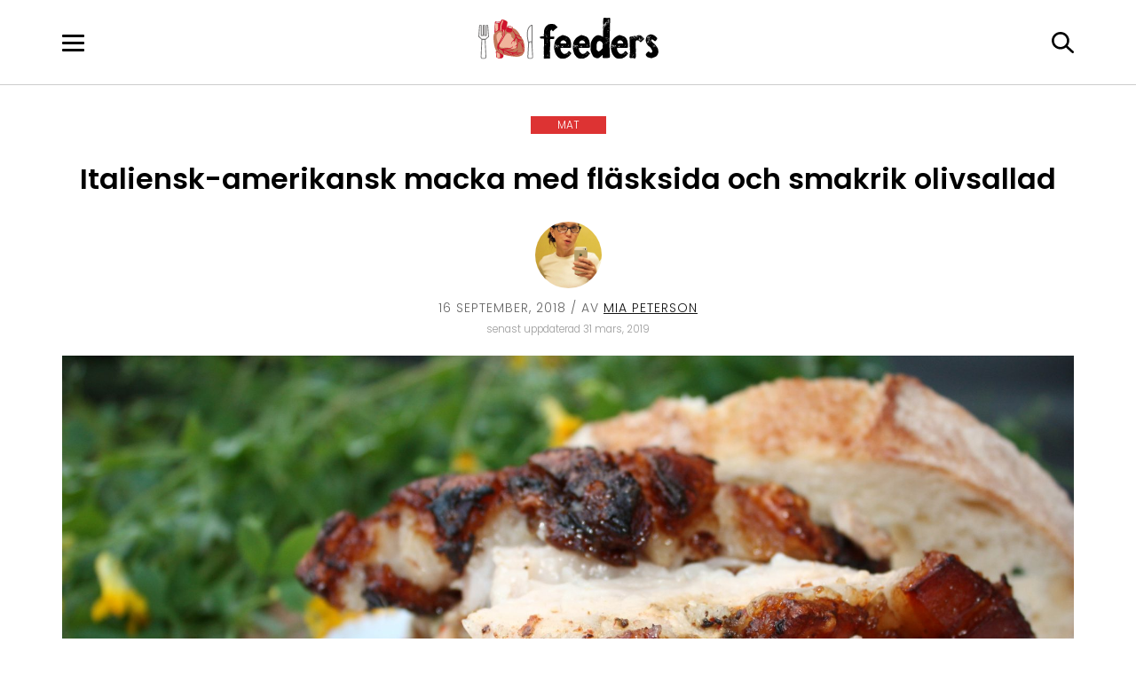

--- FILE ---
content_type: text/html; charset=UTF-8
request_url: https://feeders.se/2018/09/16/flasksida-och-olivsallad-2/
body_size: 21493
content:
<!doctype html>
<html lang="sv-SE">
<head><meta charset="UTF-8"><script>if(navigator.userAgent.match(/MSIE|Internet Explorer/i)||navigator.userAgent.match(/Trident\/7\..*?rv:11/i)){var href=document.location.href;if(!href.match(/[?&]nowprocket/)){if(href.indexOf("?")==-1){if(href.indexOf("#")==-1){document.location.href=href+"?nowprocket=1"}else{document.location.href=href.replace("#","?nowprocket=1#")}}else{if(href.indexOf("#")==-1){document.location.href=href+"&nowprocket=1"}else{document.location.href=href.replace("#","&nowprocket=1#")}}}}</script><script>(()=>{class RocketLazyLoadScripts{constructor(){this.v="2.0.3",this.userEvents=["keydown","keyup","mousedown","mouseup","mousemove","mouseover","mouseenter","mouseout","mouseleave","touchmove","touchstart","touchend","touchcancel","wheel","click","dblclick","input","visibilitychange"],this.attributeEvents=["onblur","onclick","oncontextmenu","ondblclick","onfocus","onmousedown","onmouseenter","onmouseleave","onmousemove","onmouseout","onmouseover","onmouseup","onmousewheel","onscroll","onsubmit"]}async t(){this.i(),this.o(),/iP(ad|hone)/.test(navigator.userAgent)&&this.h(),this.u(),this.l(this),this.m(),this.k(this),this.p(this),this._(),await Promise.all([this.R(),this.L()]),this.lastBreath=Date.now(),this.S(this),this.P(),this.D(),this.O(),this.M(),await this.C(this.delayedScripts.normal),await this.C(this.delayedScripts.defer),await this.C(this.delayedScripts.async),this.F("domReady"),await this.T(),await this.j(),await this.I(),this.F("windowLoad"),await this.A(),window.dispatchEvent(new Event("rocket-allScriptsLoaded")),this.everythingLoaded=!0,this.lastTouchEnd&&await new Promise((t=>setTimeout(t,500-Date.now()+this.lastTouchEnd))),this.H(),this.F("all"),this.U(),this.W()}i(){this.CSPIssue=sessionStorage.getItem("rocketCSPIssue"),document.addEventListener("securitypolicyviolation",(t=>{this.CSPIssue||"script-src-elem"!==t.violatedDirective||"data"!==t.blockedURI||(this.CSPIssue=!0,sessionStorage.setItem("rocketCSPIssue",!0))}),{isRocket:!0})}o(){window.addEventListener("pageshow",(t=>{this.persisted=t.persisted,this.realWindowLoadedFired=!0}),{isRocket:!0}),window.addEventListener("pagehide",(()=>{this.onFirstUserAction=null}),{isRocket:!0})}h(){let t;function e(e){t=e}window.addEventListener("touchstart",e,{isRocket:!0}),window.addEventListener("touchend",(function i(o){Math.abs(o.changedTouches[0].pageX-t.changedTouches[0].pageX)<10&&Math.abs(o.changedTouches[0].pageY-t.changedTouches[0].pageY)<10&&o.timeStamp-t.timeStamp<200&&(o.target.dispatchEvent(new PointerEvent("click",{target:o.target,bubbles:!0,cancelable:!0,detail:1})),event.preventDefault(),window.removeEventListener("touchstart",e,{isRocket:!0}),window.removeEventListener("touchend",i,{isRocket:!0}))}),{isRocket:!0})}q(t){this.userActionTriggered||("mousemove"!==t.type||this.firstMousemoveIgnored?"keyup"===t.type||"mouseover"===t.type||"mouseout"===t.type||(this.userActionTriggered=!0,this.onFirstUserAction&&this.onFirstUserAction()):this.firstMousemoveIgnored=!0),"click"===t.type&&t.preventDefault(),this.savedUserEvents.length>0&&(t.stopPropagation(),t.stopImmediatePropagation()),"touchstart"===this.lastEvent&&"touchend"===t.type&&(this.lastTouchEnd=Date.now()),"click"===t.type&&(this.lastTouchEnd=0),this.lastEvent=t.type,this.savedUserEvents.push(t)}u(){this.savedUserEvents=[],this.userEventHandler=this.q.bind(this),this.userEvents.forEach((t=>window.addEventListener(t,this.userEventHandler,{passive:!1,isRocket:!0})))}U(){this.userEvents.forEach((t=>window.removeEventListener(t,this.userEventHandler,{passive:!1,isRocket:!0}))),this.savedUserEvents.forEach((t=>{t.target.dispatchEvent(new window[t.constructor.name](t.type,t))}))}m(){this.eventsMutationObserver=new MutationObserver((t=>{const e="return false";for(const i of t){if("attributes"===i.type){const t=i.target.getAttribute(i.attributeName);t&&t!==e&&(i.target.setAttribute("data-rocket-"+i.attributeName,t),i.target["rocket"+i.attributeName]=new Function("event",t),i.target.setAttribute(i.attributeName,e))}"childList"===i.type&&i.addedNodes.forEach((t=>{if(t.nodeType===Node.ELEMENT_NODE)for(const i of t.attributes)this.attributeEvents.includes(i.name)&&i.value&&""!==i.value&&(t.setAttribute("data-rocket-"+i.name,i.value),t["rocket"+i.name]=new Function("event",i.value),t.setAttribute(i.name,e))}))}})),this.eventsMutationObserver.observe(document,{subtree:!0,childList:!0,attributeFilter:this.attributeEvents})}H(){this.eventsMutationObserver.disconnect(),this.attributeEvents.forEach((t=>{document.querySelectorAll("[data-rocket-"+t+"]").forEach((e=>{e.setAttribute(t,e.getAttribute("data-rocket-"+t)),e.removeAttribute("data-rocket-"+t)}))}))}k(t){Object.defineProperty(HTMLElement.prototype,"onclick",{get(){return this.rocketonclick||null},set(e){this.rocketonclick=e,this.setAttribute(t.everythingLoaded?"onclick":"data-rocket-onclick","this.rocketonclick(event)")}})}S(t){function e(e,i){let o=e[i];e[i]=null,Object.defineProperty(e,i,{get:()=>o,set(s){t.everythingLoaded?o=s:e["rocket"+i]=o=s}})}e(document,"onreadystatechange"),e(window,"onload"),e(window,"onpageshow");try{Object.defineProperty(document,"readyState",{get:()=>t.rocketReadyState,set(e){t.rocketReadyState=e},configurable:!0}),document.readyState="loading"}catch(t){console.log("WPRocket DJE readyState conflict, bypassing")}}l(t){this.originalAddEventListener=EventTarget.prototype.addEventListener,this.originalRemoveEventListener=EventTarget.prototype.removeEventListener,this.savedEventListeners=[],EventTarget.prototype.addEventListener=function(e,i,o){o&&o.isRocket||!t.B(e,this)&&!t.userEvents.includes(e)||t.B(e,this)&&!t.userActionTriggered||e.startsWith("rocket-")||t.everythingLoaded?t.originalAddEventListener.call(this,e,i,o):t.savedEventListeners.push({target:this,remove:!1,type:e,func:i,options:o})},EventTarget.prototype.removeEventListener=function(e,i,o){o&&o.isRocket||!t.B(e,this)&&!t.userEvents.includes(e)||t.B(e,this)&&!t.userActionTriggered||e.startsWith("rocket-")||t.everythingLoaded?t.originalRemoveEventListener.call(this,e,i,o):t.savedEventListeners.push({target:this,remove:!0,type:e,func:i,options:o})}}F(t){"all"===t&&(EventTarget.prototype.addEventListener=this.originalAddEventListener,EventTarget.prototype.removeEventListener=this.originalRemoveEventListener),this.savedEventListeners=this.savedEventListeners.filter((e=>{let i=e.type,o=e.target||window;return"domReady"===t&&"DOMContentLoaded"!==i&&"readystatechange"!==i||("windowLoad"===t&&"load"!==i&&"readystatechange"!==i&&"pageshow"!==i||(this.B(i,o)&&(i="rocket-"+i),e.remove?o.removeEventListener(i,e.func,e.options):o.addEventListener(i,e.func,e.options),!1))}))}p(t){let e;function i(e){return t.everythingLoaded?e:e.split(" ").map((t=>"load"===t||t.startsWith("load.")?"rocket-jquery-load":t)).join(" ")}function o(o){function s(e){const s=o.fn[e];o.fn[e]=o.fn.init.prototype[e]=function(){return this[0]===window&&t.userActionTriggered&&("string"==typeof arguments[0]||arguments[0]instanceof String?arguments[0]=i(arguments[0]):"object"==typeof arguments[0]&&Object.keys(arguments[0]).forEach((t=>{const e=arguments[0][t];delete arguments[0][t],arguments[0][i(t)]=e}))),s.apply(this,arguments),this}}if(o&&o.fn&&!t.allJQueries.includes(o)){const e={DOMContentLoaded:[],"rocket-DOMContentLoaded":[]};for(const t in e)document.addEventListener(t,(()=>{e[t].forEach((t=>t()))}),{isRocket:!0});o.fn.ready=o.fn.init.prototype.ready=function(i){function s(){parseInt(o.fn.jquery)>2?setTimeout((()=>i.bind(document)(o))):i.bind(document)(o)}return t.realDomReadyFired?!t.userActionTriggered||t.fauxDomReadyFired?s():e["rocket-DOMContentLoaded"].push(s):e.DOMContentLoaded.push(s),o([])},s("on"),s("one"),s("off"),t.allJQueries.push(o)}e=o}t.allJQueries=[],o(window.jQuery),Object.defineProperty(window,"jQuery",{get:()=>e,set(t){o(t)}})}P(){const t=new Map;document.write=document.writeln=function(e){const i=document.currentScript,o=document.createRange(),s=i.parentElement;let n=t.get(i);void 0===n&&(n=i.nextSibling,t.set(i,n));const c=document.createDocumentFragment();o.setStart(c,0),c.appendChild(o.createContextualFragment(e)),s.insertBefore(c,n)}}async R(){return new Promise((t=>{this.userActionTriggered?t():this.onFirstUserAction=t}))}async L(){return new Promise((t=>{document.addEventListener("DOMContentLoaded",(()=>{this.realDomReadyFired=!0,t()}),{isRocket:!0})}))}async I(){return this.realWindowLoadedFired?Promise.resolve():new Promise((t=>{window.addEventListener("load",t,{isRocket:!0})}))}M(){this.pendingScripts=[];this.scriptsMutationObserver=new MutationObserver((t=>{for(const e of t)e.addedNodes.forEach((t=>{"SCRIPT"!==t.tagName||t.noModule||t.isWPRocket||this.pendingScripts.push({script:t,promise:new Promise((e=>{const i=()=>{const i=this.pendingScripts.findIndex((e=>e.script===t));i>=0&&this.pendingScripts.splice(i,1),e()};t.addEventListener("load",i,{isRocket:!0}),t.addEventListener("error",i,{isRocket:!0}),setTimeout(i,1e3)}))})}))})),this.scriptsMutationObserver.observe(document,{childList:!0,subtree:!0})}async j(){await this.J(),this.pendingScripts.length?(await this.pendingScripts[0].promise,await this.j()):this.scriptsMutationObserver.disconnect()}D(){this.delayedScripts={normal:[],async:[],defer:[]},document.querySelectorAll("script[type$=rocketlazyloadscript]").forEach((t=>{t.hasAttribute("data-rocket-src")?t.hasAttribute("async")&&!1!==t.async?this.delayedScripts.async.push(t):t.hasAttribute("defer")&&!1!==t.defer||"module"===t.getAttribute("data-rocket-type")?this.delayedScripts.defer.push(t):this.delayedScripts.normal.push(t):this.delayedScripts.normal.push(t)}))}async _(){await this.L();let t=[];document.querySelectorAll("script[type$=rocketlazyloadscript][data-rocket-src]").forEach((e=>{let i=e.getAttribute("data-rocket-src");if(i&&!i.startsWith("data:")){i.startsWith("//")&&(i=location.protocol+i);try{const o=new URL(i).origin;o!==location.origin&&t.push({src:o,crossOrigin:e.crossOrigin||"module"===e.getAttribute("data-rocket-type")})}catch(t){}}})),t=[...new Map(t.map((t=>[JSON.stringify(t),t]))).values()],this.N(t,"preconnect")}async $(t){if(await this.G(),!0!==t.noModule||!("noModule"in HTMLScriptElement.prototype))return new Promise((e=>{let i;function o(){(i||t).setAttribute("data-rocket-status","executed"),e()}try{if(navigator.userAgent.includes("Firefox/")||""===navigator.vendor||this.CSPIssue)i=document.createElement("script"),[...t.attributes].forEach((t=>{let e=t.nodeName;"type"!==e&&("data-rocket-type"===e&&(e="type"),"data-rocket-src"===e&&(e="src"),i.setAttribute(e,t.nodeValue))})),t.text&&(i.text=t.text),t.nonce&&(i.nonce=t.nonce),i.hasAttribute("src")?(i.addEventListener("load",o,{isRocket:!0}),i.addEventListener("error",(()=>{i.setAttribute("data-rocket-status","failed-network"),e()}),{isRocket:!0}),setTimeout((()=>{i.isConnected||e()}),1)):(i.text=t.text,o()),i.isWPRocket=!0,t.parentNode.replaceChild(i,t);else{const i=t.getAttribute("data-rocket-type"),s=t.getAttribute("data-rocket-src");i?(t.type=i,t.removeAttribute("data-rocket-type")):t.removeAttribute("type"),t.addEventListener("load",o,{isRocket:!0}),t.addEventListener("error",(i=>{this.CSPIssue&&i.target.src.startsWith("data:")?(console.log("WPRocket: CSP fallback activated"),t.removeAttribute("src"),this.$(t).then(e)):(t.setAttribute("data-rocket-status","failed-network"),e())}),{isRocket:!0}),s?(t.fetchPriority="high",t.removeAttribute("data-rocket-src"),t.src=s):t.src="data:text/javascript;base64,"+window.btoa(unescape(encodeURIComponent(t.text)))}}catch(i){t.setAttribute("data-rocket-status","failed-transform"),e()}}));t.setAttribute("data-rocket-status","skipped")}async C(t){const e=t.shift();return e?(e.isConnected&&await this.$(e),this.C(t)):Promise.resolve()}O(){this.N([...this.delayedScripts.normal,...this.delayedScripts.defer,...this.delayedScripts.async],"preload")}N(t,e){this.trash=this.trash||[];let i=!0;var o=document.createDocumentFragment();t.forEach((t=>{const s=t.getAttribute&&t.getAttribute("data-rocket-src")||t.src;if(s&&!s.startsWith("data:")){const n=document.createElement("link");n.href=s,n.rel=e,"preconnect"!==e&&(n.as="script",n.fetchPriority=i?"high":"low"),t.getAttribute&&"module"===t.getAttribute("data-rocket-type")&&(n.crossOrigin=!0),t.crossOrigin&&(n.crossOrigin=t.crossOrigin),t.integrity&&(n.integrity=t.integrity),t.nonce&&(n.nonce=t.nonce),o.appendChild(n),this.trash.push(n),i=!1}})),document.head.appendChild(o)}W(){this.trash.forEach((t=>t.remove()))}async T(){try{document.readyState="interactive"}catch(t){}this.fauxDomReadyFired=!0;try{await this.G(),document.dispatchEvent(new Event("rocket-readystatechange")),await this.G(),document.rocketonreadystatechange&&document.rocketonreadystatechange(),await this.G(),document.dispatchEvent(new Event("rocket-DOMContentLoaded")),await this.G(),window.dispatchEvent(new Event("rocket-DOMContentLoaded"))}catch(t){console.error(t)}}async A(){try{document.readyState="complete"}catch(t){}try{await this.G(),document.dispatchEvent(new Event("rocket-readystatechange")),await this.G(),document.rocketonreadystatechange&&document.rocketonreadystatechange(),await this.G(),window.dispatchEvent(new Event("rocket-load")),await this.G(),window.rocketonload&&window.rocketonload(),await this.G(),this.allJQueries.forEach((t=>t(window).trigger("rocket-jquery-load"))),await this.G();const t=new Event("rocket-pageshow");t.persisted=this.persisted,window.dispatchEvent(t),await this.G(),window.rocketonpageshow&&window.rocketonpageshow({persisted:this.persisted})}catch(t){console.error(t)}}async G(){Date.now()-this.lastBreath>45&&(await this.J(),this.lastBreath=Date.now())}async J(){return document.hidden?new Promise((t=>setTimeout(t))):new Promise((t=>requestAnimationFrame(t)))}B(t,e){return e===document&&"readystatechange"===t||(e===document&&"DOMContentLoaded"===t||(e===window&&"DOMContentLoaded"===t||(e===window&&"load"===t||e===window&&"pageshow"===t)))}static run(){(new RocketLazyLoadScripts).t()}}RocketLazyLoadScripts.run()})();</script>
	
	<meta name="viewport" content="width=device-width, initial-scale=1">
	<link rel="profile" href="https://gmpg.org/xfn/11">

	<meta name='robots' content='index, follow, max-image-preview:large, max-snippet:-1, max-video-preview:-1' />
	<style>img:is([sizes="auto" i], [sizes^="auto," i]) { contain-intrinsic-size: 3000px 1500px }</style>
	


	<!-- This site is optimized with the Yoast SEO plugin v26.7 - https://yoast.com/wordpress/plugins/seo/ -->
	<title>Italiensk-amerikansk macka med fläsksida och smakrik olivsallad - Feeders</title>
<link rel="preload" as="font" href="https://feeders.se/wp-content/themes/feeders2025/assets/fonts/Poppins-Light.woff2" crossorigin>
<link rel="preload" as="font" href="https://feeders.se/wp-content/themes/feeders2025/assets/fonts/Poppins-Regular.woff2" crossorigin>
<link rel="preload" as="font" href="https://feeders.se/wp-content/themes/feeders2025/assets/fonts/Poppins-SemiBold.woff2" crossorigin><link rel="stylesheet" href="https://feeders.se/wp-content/cache/fonts/1/google-fonts/css/4/3/4/7390ee6f46809d03c35c168a10d59.css" data-wpr-hosted-gf-parameters="family=Poppins%3Awght%40300%3B400%3B600&ver=6.8.3&display=swap"/>
	<meta name="description" content="Det här är en sån där macka som man kan köpa i pyttesmå italienska butiker i USA. Bröd fyllt med mört fänkålsdoftande fläsk med knaprig svål och smakrik olivsallad. Inte alls svår att laga, kräver lite tid bara." />
	<link rel="canonical" href="https://feeders.se/2018/09/16/flasksida-och-olivsallad-2/" />
	<meta property="og:locale" content="sv_SE" />
	<meta property="og:type" content="article" />
	<meta property="og:title" content="Italiensk-amerikansk macka med fläsksida och smakrik olivsallad - Feeders" />
	<meta property="og:description" content="Det här är en sån där macka som man kan köpa i pyttesmå italienska butiker i USA. Bröd fyllt med mört fänkålsdoftande fläsk med knaprig svål och smakrik olivsallad. Inte alls svår att laga, kräver lite tid bara." />
	<meta property="og:url" content="https://feeders.se/2018/09/16/flasksida-och-olivsallad-2/" />
	<meta property="og:site_name" content="Feeders" />
	<meta property="article:published_time" content="2018-09-16T09:10:59+00:00" />
	<meta property="article:modified_time" content="2019-03-31T12:46:46+00:00" />
	<meta property="og:image" content="https://feeders.se/wp-content/uploads/2018/12/fläskmacka.jpg" />
	<meta property="og:image:width" content="4272" />
	<meta property="og:image:height" content="2403" />
	<meta property="og:image:type" content="image/jpeg" />
	<meta name="author" content="Mia Peterson" />
	<meta name="twitter:card" content="summary_large_image" />
	<meta name="twitter:label1" content="Skriven av" />
	<meta name="twitter:data1" content="Mia Peterson" />
	<meta name="twitter:label2" content="Beräknad lästid" />
	<meta name="twitter:data2" content="1 minut" />
	<script type="application/ld+json" class="yoast-schema-graph">{"@context":"https://schema.org","@graph":[{"@type":"Article","@id":"https://feeders.se/2018/09/16/flasksida-och-olivsallad-2/#article","isPartOf":{"@id":"https://feeders.se/2018/09/16/flasksida-och-olivsallad-2/"},"author":{"name":"Mia Peterson","@id":"https://feeders.se/#/schema/person/527b5d6846b9f7b78c548580e069700d"},"headline":"Italiensk-amerikansk macka med fläsksida och smakrik olivsallad","datePublished":"2018-09-16T09:10:59+00:00","dateModified":"2019-03-31T12:46:46+00:00","mainEntityOfPage":{"@id":"https://feeders.se/2018/09/16/flasksida-och-olivsallad-2/"},"wordCount":279,"commentCount":0,"publisher":{"@id":"https://feeders.se/#organization"},"image":{"@id":"https://feeders.se/2018/09/16/flasksida-och-olivsallad-2/#primaryimage"},"thumbnailUrl":"https://feeders.se/wp-content/uploads/2018/12/fläskmacka.jpg","keywords":["amerikansk mat","fläsk","italiensk mat","mackor","recept","sallad"],"articleSection":["Andra länder","Djur","Mat","Munchies"],"inLanguage":"sv-SE","potentialAction":[{"@type":"CommentAction","name":"Comment","target":["https://feeders.se/2018/09/16/flasksida-och-olivsallad-2/#respond"]}]},{"@type":"WebPage","@id":"https://feeders.se/2018/09/16/flasksida-och-olivsallad-2/","url":"https://feeders.se/2018/09/16/flasksida-och-olivsallad-2/","name":"Italiensk-amerikansk macka med fläsksida och smakrik olivsallad - Feeders","isPartOf":{"@id":"https://feeders.se/#website"},"primaryImageOfPage":{"@id":"https://feeders.se/2018/09/16/flasksida-och-olivsallad-2/#primaryimage"},"image":{"@id":"https://feeders.se/2018/09/16/flasksida-och-olivsallad-2/#primaryimage"},"thumbnailUrl":"https://feeders.se/wp-content/uploads/2018/12/fläskmacka.jpg","datePublished":"2018-09-16T09:10:59+00:00","dateModified":"2019-03-31T12:46:46+00:00","description":"Det här är en sån där macka som man kan köpa i pyttesmå italienska butiker i USA. Bröd fyllt med mört fänkålsdoftande fläsk med knaprig svål och smakrik olivsallad. Inte alls svår att laga, kräver lite tid bara.","breadcrumb":{"@id":"https://feeders.se/2018/09/16/flasksida-och-olivsallad-2/#breadcrumb"},"inLanguage":"sv-SE","potentialAction":[{"@type":"ReadAction","target":["https://feeders.se/2018/09/16/flasksida-och-olivsallad-2/"]}]},{"@type":"ImageObject","inLanguage":"sv-SE","@id":"https://feeders.se/2018/09/16/flasksida-och-olivsallad-2/#primaryimage","url":"https://feeders.se/wp-content/uploads/2018/12/fläskmacka.jpg","contentUrl":"https://feeders.se/wp-content/uploads/2018/12/fläskmacka.jpg","width":4272,"height":2403},{"@type":"BreadcrumbList","@id":"https://feeders.se/2018/09/16/flasksida-och-olivsallad-2/#breadcrumb","itemListElement":[{"@type":"ListItem","position":1,"name":"Hem","item":"https://feeders.se/"},{"@type":"ListItem","position":2,"name":"Blogg","item":"https://feeders.se/blogg/"},{"@type":"ListItem","position":3,"name":"Italiensk-amerikansk macka med fläsksida och smakrik olivsallad"}]},{"@type":"WebSite","@id":"https://feeders.se/#website","url":"https://feeders.se/","name":"Feeders","description":"","publisher":{"@id":"https://feeders.se/#organization"},"potentialAction":[{"@type":"SearchAction","target":{"@type":"EntryPoint","urlTemplate":"https://feeders.se/?s={search_term_string}"},"query-input":{"@type":"PropertyValueSpecification","valueRequired":true,"valueName":"search_term_string"}}],"inLanguage":"sv-SE"},{"@type":"Organization","@id":"https://feeders.se/#organization","name":"Feeders","url":"https://feeders.se/","logo":{"@type":"ImageObject","inLanguage":"sv-SE","@id":"https://feeders.se/#/schema/logo/image/","url":"https://feeders.se/wp-content/uploads/2018/11/logo-schema.png","contentUrl":"https://feeders.se/wp-content/uploads/2018/11/logo-schema.png","width":600,"height":60,"caption":"Feeders"},"image":{"@id":"https://feeders.se/#/schema/logo/image/"}},{"@type":"Person","@id":"https://feeders.se/#/schema/person/527b5d6846b9f7b78c548580e069700d","name":"Mia Peterson","image":{"@type":"ImageObject","inLanguage":"sv-SE","@id":"https://feeders.se/#/schema/person/image/","url":"https://secure.gravatar.com/avatar/c0e0c79cbbc993acfea1453e25e4f733f7fffe31b12bf4935b7d15d890349f2c?s=96&d=mm&r=g","contentUrl":"https://secure.gravatar.com/avatar/c0e0c79cbbc993acfea1453e25e4f733f7fffe31b12bf4935b7d15d890349f2c?s=96&d=mm&r=g","caption":"Mia Peterson"},"url":"https://feeders.se/author/mia-peterson/"}]}</script>
	<!-- / Yoast SEO plugin. -->




<link rel="alternate" type="application/rss+xml" title="Feeders &raquo; Webbflöde" href="https://feeders.se/feed/" />
<link rel="alternate" type="application/rss+xml" title="Feeders &raquo; Kommentarsflöde" href="https://feeders.se/comments/feed/" />
<link rel="alternate" type="application/rss+xml" title="Feeders &raquo; Kommentarsflöde för Italiensk-amerikansk macka med fläsksida och smakrik olivsallad" href="https://feeders.se/2018/09/16/flasksida-och-olivsallad-2/feed/" />
		<!-- This site uses the Google Analytics by ExactMetrics plugin v8.5.3 - Using Analytics tracking - https://www.exactmetrics.com/ -->
							<script type="rocketlazyloadscript" data-rocket-src="//www.googletagmanager.com/gtag/js?id=G-S2BVDHNQ2H"  data-cfasync="false" data-wpfc-render="false" async></script>
			<script type="rocketlazyloadscript" data-cfasync="false" data-wpfc-render="false">
				var em_version = '8.5.3';
				var em_track_user = true;
				var em_no_track_reason = '';
								var ExactMetricsDefaultLocations = {"page_location":"https:\/\/feeders.se\/2018\/09\/16\/flasksida-och-olivsallad-2\/"};
				if ( typeof ExactMetricsPrivacyGuardFilter === 'function' ) {
					var ExactMetricsLocations = (typeof ExactMetricsExcludeQuery === 'object') ? ExactMetricsPrivacyGuardFilter( ExactMetricsExcludeQuery ) : ExactMetricsPrivacyGuardFilter( ExactMetricsDefaultLocations );
				} else {
					var ExactMetricsLocations = (typeof ExactMetricsExcludeQuery === 'object') ? ExactMetricsExcludeQuery : ExactMetricsDefaultLocations;
				}

								var disableStrs = [
										'ga-disable-G-S2BVDHNQ2H',
									];

				/* Function to detect opted out users */
				function __gtagTrackerIsOptedOut() {
					for (var index = 0; index < disableStrs.length; index++) {
						if (document.cookie.indexOf(disableStrs[index] + '=true') > -1) {
							return true;
						}
					}

					return false;
				}

				/* Disable tracking if the opt-out cookie exists. */
				if (__gtagTrackerIsOptedOut()) {
					for (var index = 0; index < disableStrs.length; index++) {
						window[disableStrs[index]] = true;
					}
				}

				/* Opt-out function */
				function __gtagTrackerOptout() {
					for (var index = 0; index < disableStrs.length; index++) {
						document.cookie = disableStrs[index] + '=true; expires=Thu, 31 Dec 2099 23:59:59 UTC; path=/';
						window[disableStrs[index]] = true;
					}
				}

				if ('undefined' === typeof gaOptout) {
					function gaOptout() {
						__gtagTrackerOptout();
					}
				}
								window.dataLayer = window.dataLayer || [];

				window.ExactMetricsDualTracker = {
					helpers: {},
					trackers: {},
				};
				if (em_track_user) {
					function __gtagDataLayer() {
						dataLayer.push(arguments);
					}

					function __gtagTracker(type, name, parameters) {
						if (!parameters) {
							parameters = {};
						}

						if (parameters.send_to) {
							__gtagDataLayer.apply(null, arguments);
							return;
						}

						if (type === 'event') {
														parameters.send_to = exactmetrics_frontend.v4_id;
							var hookName = name;
							if (typeof parameters['event_category'] !== 'undefined') {
								hookName = parameters['event_category'] + ':' + name;
							}

							if (typeof ExactMetricsDualTracker.trackers[hookName] !== 'undefined') {
								ExactMetricsDualTracker.trackers[hookName](parameters);
							} else {
								__gtagDataLayer('event', name, parameters);
							}
							
						} else {
							__gtagDataLayer.apply(null, arguments);
						}
					}

					__gtagTracker('js', new Date());
					__gtagTracker('set', {
						'developer_id.dNDMyYj': true,
											});
					if ( ExactMetricsLocations.page_location ) {
						__gtagTracker('set', ExactMetricsLocations);
					}
										__gtagTracker('config', 'G-S2BVDHNQ2H', {"forceSSL":"true"} );
															window.gtag = __gtagTracker;										(function () {
						/* https://developers.google.com/analytics/devguides/collection/analyticsjs/ */
						/* ga and __gaTracker compatibility shim. */
						var noopfn = function () {
							return null;
						};
						var newtracker = function () {
							return new Tracker();
						};
						var Tracker = function () {
							return null;
						};
						var p = Tracker.prototype;
						p.get = noopfn;
						p.set = noopfn;
						p.send = function () {
							var args = Array.prototype.slice.call(arguments);
							args.unshift('send');
							__gaTracker.apply(null, args);
						};
						var __gaTracker = function () {
							var len = arguments.length;
							if (len === 0) {
								return;
							}
							var f = arguments[len - 1];
							if (typeof f !== 'object' || f === null || typeof f.hitCallback !== 'function') {
								if ('send' === arguments[0]) {
									var hitConverted, hitObject = false, action;
									if ('event' === arguments[1]) {
										if ('undefined' !== typeof arguments[3]) {
											hitObject = {
												'eventAction': arguments[3],
												'eventCategory': arguments[2],
												'eventLabel': arguments[4],
												'value': arguments[5] ? arguments[5] : 1,
											}
										}
									}
									if ('pageview' === arguments[1]) {
										if ('undefined' !== typeof arguments[2]) {
											hitObject = {
												'eventAction': 'page_view',
												'page_path': arguments[2],
											}
										}
									}
									if (typeof arguments[2] === 'object') {
										hitObject = arguments[2];
									}
									if (typeof arguments[5] === 'object') {
										Object.assign(hitObject, arguments[5]);
									}
									if ('undefined' !== typeof arguments[1].hitType) {
										hitObject = arguments[1];
										if ('pageview' === hitObject.hitType) {
											hitObject.eventAction = 'page_view';
										}
									}
									if (hitObject) {
										action = 'timing' === arguments[1].hitType ? 'timing_complete' : hitObject.eventAction;
										hitConverted = mapArgs(hitObject);
										__gtagTracker('event', action, hitConverted);
									}
								}
								return;
							}

							function mapArgs(args) {
								var arg, hit = {};
								var gaMap = {
									'eventCategory': 'event_category',
									'eventAction': 'event_action',
									'eventLabel': 'event_label',
									'eventValue': 'event_value',
									'nonInteraction': 'non_interaction',
									'timingCategory': 'event_category',
									'timingVar': 'name',
									'timingValue': 'value',
									'timingLabel': 'event_label',
									'page': 'page_path',
									'location': 'page_location',
									'title': 'page_title',
									'referrer' : 'page_referrer',
								};
								for (arg in args) {
																		if (!(!args.hasOwnProperty(arg) || !gaMap.hasOwnProperty(arg))) {
										hit[gaMap[arg]] = args[arg];
									} else {
										hit[arg] = args[arg];
									}
								}
								return hit;
							}

							try {
								f.hitCallback();
							} catch (ex) {
							}
						};
						__gaTracker.create = newtracker;
						__gaTracker.getByName = newtracker;
						__gaTracker.getAll = function () {
							return [];
						};
						__gaTracker.remove = noopfn;
						__gaTracker.loaded = true;
						window['__gaTracker'] = __gaTracker;
					})();
									} else {
										console.log("");
					(function () {
						function __gtagTracker() {
							return null;
						}

						window['__gtagTracker'] = __gtagTracker;
						window['gtag'] = __gtagTracker;
					})();
									}
			</script>
				<!-- / Google Analytics by ExactMetrics -->
		<style id='wp-emoji-styles-inline-css'>

	img.wp-smiley, img.emoji {
		display: inline !important;
		border: none !important;
		box-shadow: none !important;
		height: 1em !important;
		width: 1em !important;
		margin: 0 0.07em !important;
		vertical-align: -0.1em !important;
		background: none !important;
		padding: 0 !important;
	}
</style>
<link rel='stylesheet' id='wp-block-library-css' href='https://feeders.se/wp-includes/css/dist/block-library/style.min.css?ver=6.8.3' media='all' />
<style id='classic-theme-styles-inline-css'>
/*! This file is auto-generated */
.wp-block-button__link{color:#fff;background-color:#32373c;border-radius:9999px;box-shadow:none;text-decoration:none;padding:calc(.667em + 2px) calc(1.333em + 2px);font-size:1.125em}.wp-block-file__button{background:#32373c;color:#fff;text-decoration:none}
</style>
<style id='create-block-feeders-steg-style-inline-css'>
.wp-block-create-block-feeders-steg>div{border-bottom:1px dotted #000;padding:2px 0 20px}.recept-instruktioner li.wp-block-create-block-feeders-steg{list-style-type:none;margin-bottom:16px}.wp-block-create-block-feeders-steg>p{font-weight:700;margin:0;padding:10px 0 0}.receptsteg{display:flex}.receptsteg>div{flex-grow:1;padding-right:10px;width:75%}.recept-instruktioner li div.receptsteg img{border-radius:6px;width:25%}.recept-instruktioner li.wp-block-create-block-feeders-steg:last-child > div{border-bottom:none;}

</style>
<style id='global-styles-inline-css'>
:root{--wp--preset--aspect-ratio--square: 1;--wp--preset--aspect-ratio--4-3: 4/3;--wp--preset--aspect-ratio--3-4: 3/4;--wp--preset--aspect-ratio--3-2: 3/2;--wp--preset--aspect-ratio--2-3: 2/3;--wp--preset--aspect-ratio--16-9: 16/9;--wp--preset--aspect-ratio--9-16: 9/16;--wp--preset--color--black: #000000;--wp--preset--color--cyan-bluish-gray: #abb8c3;--wp--preset--color--white: #ffffff;--wp--preset--color--pale-pink: #f78da7;--wp--preset--color--vivid-red: #cf2e2e;--wp--preset--color--luminous-vivid-orange: #ff6900;--wp--preset--color--luminous-vivid-amber: #fcb900;--wp--preset--color--light-green-cyan: #7bdcb5;--wp--preset--color--vivid-green-cyan: #00d084;--wp--preset--color--pale-cyan-blue: #8ed1fc;--wp--preset--color--vivid-cyan-blue: #0693e3;--wp--preset--color--vivid-purple: #9b51e0;--wp--preset--gradient--vivid-cyan-blue-to-vivid-purple: linear-gradient(135deg,rgba(6,147,227,1) 0%,rgb(155,81,224) 100%);--wp--preset--gradient--light-green-cyan-to-vivid-green-cyan: linear-gradient(135deg,rgb(122,220,180) 0%,rgb(0,208,130) 100%);--wp--preset--gradient--luminous-vivid-amber-to-luminous-vivid-orange: linear-gradient(135deg,rgba(252,185,0,1) 0%,rgba(255,105,0,1) 100%);--wp--preset--gradient--luminous-vivid-orange-to-vivid-red: linear-gradient(135deg,rgba(255,105,0,1) 0%,rgb(207,46,46) 100%);--wp--preset--gradient--very-light-gray-to-cyan-bluish-gray: linear-gradient(135deg,rgb(238,238,238) 0%,rgb(169,184,195) 100%);--wp--preset--gradient--cool-to-warm-spectrum: linear-gradient(135deg,rgb(74,234,220) 0%,rgb(151,120,209) 20%,rgb(207,42,186) 40%,rgb(238,44,130) 60%,rgb(251,105,98) 80%,rgb(254,248,76) 100%);--wp--preset--gradient--blush-light-purple: linear-gradient(135deg,rgb(255,206,236) 0%,rgb(152,150,240) 100%);--wp--preset--gradient--blush-bordeaux: linear-gradient(135deg,rgb(254,205,165) 0%,rgb(254,45,45) 50%,rgb(107,0,62) 100%);--wp--preset--gradient--luminous-dusk: linear-gradient(135deg,rgb(255,203,112) 0%,rgb(199,81,192) 50%,rgb(65,88,208) 100%);--wp--preset--gradient--pale-ocean: linear-gradient(135deg,rgb(255,245,203) 0%,rgb(182,227,212) 50%,rgb(51,167,181) 100%);--wp--preset--gradient--electric-grass: linear-gradient(135deg,rgb(202,248,128) 0%,rgb(113,206,126) 100%);--wp--preset--gradient--midnight: linear-gradient(135deg,rgb(2,3,129) 0%,rgb(40,116,252) 100%);--wp--preset--font-size--small: 13px;--wp--preset--font-size--medium: 20px;--wp--preset--font-size--large: 36px;--wp--preset--font-size--x-large: 42px;--wp--preset--spacing--20: 0.44rem;--wp--preset--spacing--30: 0.67rem;--wp--preset--spacing--40: 1rem;--wp--preset--spacing--50: 1.5rem;--wp--preset--spacing--60: 2.25rem;--wp--preset--spacing--70: 3.38rem;--wp--preset--spacing--80: 5.06rem;--wp--preset--shadow--natural: 6px 6px 9px rgba(0, 0, 0, 0.2);--wp--preset--shadow--deep: 12px 12px 50px rgba(0, 0, 0, 0.4);--wp--preset--shadow--sharp: 6px 6px 0px rgba(0, 0, 0, 0.2);--wp--preset--shadow--outlined: 6px 6px 0px -3px rgba(255, 255, 255, 1), 6px 6px rgba(0, 0, 0, 1);--wp--preset--shadow--crisp: 6px 6px 0px rgba(0, 0, 0, 1);}:where(.is-layout-flex){gap: 0.5em;}:where(.is-layout-grid){gap: 0.5em;}body .is-layout-flex{display: flex;}.is-layout-flex{flex-wrap: wrap;align-items: center;}.is-layout-flex > :is(*, div){margin: 0;}body .is-layout-grid{display: grid;}.is-layout-grid > :is(*, div){margin: 0;}:where(.wp-block-columns.is-layout-flex){gap: 2em;}:where(.wp-block-columns.is-layout-grid){gap: 2em;}:where(.wp-block-post-template.is-layout-flex){gap: 1.25em;}:where(.wp-block-post-template.is-layout-grid){gap: 1.25em;}.has-black-color{color: var(--wp--preset--color--black) !important;}.has-cyan-bluish-gray-color{color: var(--wp--preset--color--cyan-bluish-gray) !important;}.has-white-color{color: var(--wp--preset--color--white) !important;}.has-pale-pink-color{color: var(--wp--preset--color--pale-pink) !important;}.has-vivid-red-color{color: var(--wp--preset--color--vivid-red) !important;}.has-luminous-vivid-orange-color{color: var(--wp--preset--color--luminous-vivid-orange) !important;}.has-luminous-vivid-amber-color{color: var(--wp--preset--color--luminous-vivid-amber) !important;}.has-light-green-cyan-color{color: var(--wp--preset--color--light-green-cyan) !important;}.has-vivid-green-cyan-color{color: var(--wp--preset--color--vivid-green-cyan) !important;}.has-pale-cyan-blue-color{color: var(--wp--preset--color--pale-cyan-blue) !important;}.has-vivid-cyan-blue-color{color: var(--wp--preset--color--vivid-cyan-blue) !important;}.has-vivid-purple-color{color: var(--wp--preset--color--vivid-purple) !important;}.has-black-background-color{background-color: var(--wp--preset--color--black) !important;}.has-cyan-bluish-gray-background-color{background-color: var(--wp--preset--color--cyan-bluish-gray) !important;}.has-white-background-color{background-color: var(--wp--preset--color--white) !important;}.has-pale-pink-background-color{background-color: var(--wp--preset--color--pale-pink) !important;}.has-vivid-red-background-color{background-color: var(--wp--preset--color--vivid-red) !important;}.has-luminous-vivid-orange-background-color{background-color: var(--wp--preset--color--luminous-vivid-orange) !important;}.has-luminous-vivid-amber-background-color{background-color: var(--wp--preset--color--luminous-vivid-amber) !important;}.has-light-green-cyan-background-color{background-color: var(--wp--preset--color--light-green-cyan) !important;}.has-vivid-green-cyan-background-color{background-color: var(--wp--preset--color--vivid-green-cyan) !important;}.has-pale-cyan-blue-background-color{background-color: var(--wp--preset--color--pale-cyan-blue) !important;}.has-vivid-cyan-blue-background-color{background-color: var(--wp--preset--color--vivid-cyan-blue) !important;}.has-vivid-purple-background-color{background-color: var(--wp--preset--color--vivid-purple) !important;}.has-black-border-color{border-color: var(--wp--preset--color--black) !important;}.has-cyan-bluish-gray-border-color{border-color: var(--wp--preset--color--cyan-bluish-gray) !important;}.has-white-border-color{border-color: var(--wp--preset--color--white) !important;}.has-pale-pink-border-color{border-color: var(--wp--preset--color--pale-pink) !important;}.has-vivid-red-border-color{border-color: var(--wp--preset--color--vivid-red) !important;}.has-luminous-vivid-orange-border-color{border-color: var(--wp--preset--color--luminous-vivid-orange) !important;}.has-luminous-vivid-amber-border-color{border-color: var(--wp--preset--color--luminous-vivid-amber) !important;}.has-light-green-cyan-border-color{border-color: var(--wp--preset--color--light-green-cyan) !important;}.has-vivid-green-cyan-border-color{border-color: var(--wp--preset--color--vivid-green-cyan) !important;}.has-pale-cyan-blue-border-color{border-color: var(--wp--preset--color--pale-cyan-blue) !important;}.has-vivid-cyan-blue-border-color{border-color: var(--wp--preset--color--vivid-cyan-blue) !important;}.has-vivid-purple-border-color{border-color: var(--wp--preset--color--vivid-purple) !important;}.has-vivid-cyan-blue-to-vivid-purple-gradient-background{background: var(--wp--preset--gradient--vivid-cyan-blue-to-vivid-purple) !important;}.has-light-green-cyan-to-vivid-green-cyan-gradient-background{background: var(--wp--preset--gradient--light-green-cyan-to-vivid-green-cyan) !important;}.has-luminous-vivid-amber-to-luminous-vivid-orange-gradient-background{background: var(--wp--preset--gradient--luminous-vivid-amber-to-luminous-vivid-orange) !important;}.has-luminous-vivid-orange-to-vivid-red-gradient-background{background: var(--wp--preset--gradient--luminous-vivid-orange-to-vivid-red) !important;}.has-very-light-gray-to-cyan-bluish-gray-gradient-background{background: var(--wp--preset--gradient--very-light-gray-to-cyan-bluish-gray) !important;}.has-cool-to-warm-spectrum-gradient-background{background: var(--wp--preset--gradient--cool-to-warm-spectrum) !important;}.has-blush-light-purple-gradient-background{background: var(--wp--preset--gradient--blush-light-purple) !important;}.has-blush-bordeaux-gradient-background{background: var(--wp--preset--gradient--blush-bordeaux) !important;}.has-luminous-dusk-gradient-background{background: var(--wp--preset--gradient--luminous-dusk) !important;}.has-pale-ocean-gradient-background{background: var(--wp--preset--gradient--pale-ocean) !important;}.has-electric-grass-gradient-background{background: var(--wp--preset--gradient--electric-grass) !important;}.has-midnight-gradient-background{background: var(--wp--preset--gradient--midnight) !important;}.has-small-font-size{font-size: var(--wp--preset--font-size--small) !important;}.has-medium-font-size{font-size: var(--wp--preset--font-size--medium) !important;}.has-large-font-size{font-size: var(--wp--preset--font-size--large) !important;}.has-x-large-font-size{font-size: var(--wp--preset--font-size--x-large) !important;}
:where(.wp-block-post-template.is-layout-flex){gap: 1.25em;}:where(.wp-block-post-template.is-layout-grid){gap: 1.25em;}
:where(.wp-block-columns.is-layout-flex){gap: 2em;}:where(.wp-block-columns.is-layout-grid){gap: 2em;}
:root :where(.wp-block-pullquote){font-size: 1.5em;line-height: 1.6;}
</style>
<link data-minify="1" rel='stylesheet' id='ajax-search-style-css' href='https://feeders.se/wp-content/cache/min/1/wp-content/plugins/feeders-search/css/ajax-search.css?ver=1747382305' media='all' />
<link data-minify="1" rel='stylesheet' id='feeders-style-css' href='https://feeders.se/wp-content/cache/min/1/wp-content/themes/feeders2025/style.css?ver=1747382305' media='all' />

<script type="rocketlazyloadscript" data-rocket-src="https://feeders.se/wp-content/plugins/google-analytics-dashboard-for-wp/assets/js/frontend-gtag.min.js?ver=8.5.3" id="exactmetrics-frontend-script-js" async data-wp-strategy="async"></script>
<script data-cfasync="false" data-wpfc-render="false" id='exactmetrics-frontend-script-js-extra'>var exactmetrics_frontend = {"js_events_tracking":"true","download_extensions":"zip,mp3,mpeg,pdf,docx,pptx,xlsx,rar","inbound_paths":"[{\"path\":\"\\\/go\\\/\",\"label\":\"affiliate\"},{\"path\":\"\\\/recommend\\\/\",\"label\":\"affiliate\"}]","home_url":"https:\/\/feeders.se","hash_tracking":"false","v4_id":"G-S2BVDHNQ2H"};</script>
<script type="rocketlazyloadscript" data-rocket-src="https://feeders.se/wp-includes/js/jquery/jquery.min.js?ver=3.7.1" id="jquery-core-js" data-rocket-defer defer></script>
<script type="rocketlazyloadscript" data-rocket-src="https://feeders.se/wp-includes/js/jquery/jquery-migrate.min.js?ver=3.4.1" id="jquery-migrate-js" data-rocket-defer defer></script>
<link rel="https://api.w.org/" href="https://feeders.se/wp-json/" /><link rel="alternate" title="JSON" type="application/json" href="https://feeders.se/wp-json/wp/v2/posts/8319" /><link rel="EditURI" type="application/rsd+xml" title="RSD" href="https://feeders.se/xmlrpc.php?rsd" />
<meta name="generator" content="WordPress 6.8.3" />
<link rel='shortlink' href='https://feeders.se/?p=8319' />
<link rel="alternate" title="oEmbed (JSON)" type="application/json+oembed" href="https://feeders.se/wp-json/oembed/1.0/embed?url=https%3A%2F%2Ffeeders.se%2F2018%2F09%2F16%2Fflasksida-och-olivsallad-2%2F" />
<link rel="alternate" title="oEmbed (XML)" type="text/xml+oembed" href="https://feeders.se/wp-json/oembed/1.0/embed?url=https%3A%2F%2Ffeeders.se%2F2018%2F09%2F16%2Fflasksida-och-olivsallad-2%2F&#038;format=xml" />
<link rel="icon" href="https://feeders.se/wp-content/uploads/2018/03/favicon-45x45.png" sizes="32x32" />
<link rel="icon" href="https://feeders.se/wp-content/uploads/2018/03/favicon.png" sizes="192x192" />
<link rel="apple-touch-icon" href="https://feeders.se/wp-content/uploads/2018/03/favicon.png" />
<meta name="msapplication-TileImage" content="https://feeders.se/wp-content/uploads/2018/03/favicon.png" />
<noscript><style id="rocket-lazyload-nojs-css">.rll-youtube-player, [data-lazy-src]{display:none !important;}</style></noscript><meta name="generator" content="WP Rocket 3.18.3" data-wpr-features="wpr_delay_js wpr_defer_js wpr_minify_js wpr_preload_fonts wpr_lazyload_images wpr_image_dimensions wpr_minify_css wpr_preload_links wpr_host_fonts_locally wpr_desktop" /></head>

<body data-rsssl=1 class="wp-singular post-template-default single single-post postid-8319 single-format-standard wp-theme-feeders2025 no-sidebar">
<div data-rocket-location-hash="54257ff4dc2eb7aae68fa23eb5f11e06" id="page" class="site">
	<a class="skip-link screen-reader-text" href="#primary">Skip to content</a>

	<header data-rocket-location-hash="8b4a71acf442dfbf4486278744cf32c8" id="masthead" class="site-header blog-header">
		<div data-rocket-location-hash="2dab8392399de6c5b2211d89bcb3d2d3" class="blog-header-container">
			<div class="mobile-menu-burger">
			  <div class="burger" id="burger">
				<span class="burger-line"></span>
				<span class="burger-line"></span>
				<span class="burger-line"></span>
			  </div>
			</div>
			<div class="site-branding">

												<div class="logo">
					<a href="https://feeders.se"><img width="203" height="47" src="data:image/svg+xml,%3Csvg%20xmlns='http://www.w3.org/2000/svg'%20viewBox='0%200%20203%2047'%3E%3C/svg%3E" alt="" data-lazy-src="https://feeders.se/wp-content/uploads/2018/03/feeders-4f.svg"><noscript><img width="203" height="47" src="https://feeders.se/wp-content/uploads/2018/03/feeders-4f.svg" alt=""></noscript></a>
				</div>

			</div><!-- .site-branding -->
			<div class="search-menu-button">
				<div class="search-icon">
					<svg version="1.1" id="Layer_1" xmlns="http://www.w3.org/2000/svg" xmlns:xlink="http://www.w3.org/1999/xlink" x="0px" y="0px"
						 viewBox="0 0 86.6 84.1" xml:space="preserve">
					<path d="M85.1,76.1L61.9,54.6c4.3-5.7,6.8-12.8,6.8-20.4C68.7,15.4,53.2,0,34.3,0C15.4,0,0,15.4,0,34.3c0,19,15.4,34.3,34.3,34.3
						c8,0,15.3-2.7,21.1-7.3l23.4,21.6c0.9,0.8,2,1.3,3.2,1.3c1.2,0,2.4-0.5,3.4-1.5C87.1,80.7,87,77.8,85.1,76.1z M34.3,59.4
						c-13.8,0-25.1-11.2-25.1-25.1c0-13.8,11.3-25.1,25.1-25.1c13.9,0,25.1,11.3,25.1,25.1c0,5.2-1.6,10.1-4.4,14.1
						c-1.7,2.6-3.9,4.8-6.5,6.6C44.5,57.7,39.6,59.4,34.3,59.4z"/>
					</svg>
				</div>
			</div>
		</div>
	</header>
	<div data-rocket-location-hash="379076bbb4e600a841727d4094f10742" class="scroll-article">
		<div data-rocket-location-hash="d7ee9df18dc637dc1c6ac30080bd749a" class="scroll-container">
			<div class="burger-article" id="burger-article">
				<span class="burger-line"></span>
				<span class="burger-line"></span>
				<span class="burger-line"></span>
		 	 </div>
			<img width="206" height="47" src="data:image/svg+xml,%3Csvg%20xmlns='http://www.w3.org/2000/svg'%20viewBox='0%200%20206%2047'%3E%3C/svg%3E" alt="logo" data-lazy-src="https://feeders.se/wp-content/uploads/2018/03/feeders-inv.svg"><noscript><img width="206" height="47" src="https://feeders.se/wp-content/uploads/2018/03/feeders-inv.svg" alt="logo"></noscript>
			<h3>Italiensk-amerikansk macka med fläsksida och smakrik olivsallad</h3>
		
		</div>
		<div data-rocket-location-hash="cbcdf1e2b44550907bacec143ea0433e" id="progress-bar" class="progress-bar"></div>
	</div>
	
	<div data-rocket-location-hash="5f7f23e3d8304e7618da7390e4f6c68f" class="menu" id="menu">
		<div data-rocket-location-hash="dfd6bee9b7b09a4c20dd6671458baf0c" class="menu-logo">
			<img width="203" height="47" src="data:image/svg+xml,%3Csvg%20xmlns='http://www.w3.org/2000/svg'%20viewBox='0%200%20203%2047'%3E%3C/svg%3E" alt="" data-lazy-src="https://feeders.se/wp-content/uploads/2018/03/feeders-4f.svg"><noscript><img width="203" height="47" src="https://feeders.se/wp-content/uploads/2018/03/feeders-4f.svg" alt=""></noscript>
		</div>
		<div data-rocket-location-hash="791626ef0e53d619443784e41b9566a2" class="menu-aside-menu-container"><ul id="primary-menu" class="menu2"><li id="menu-item-3481" class="menu-item menu-item-type-taxonomy menu-item-object-category current-post-ancestor current-menu-parent current-post-parent menu-item-3481"><a href="https://feeders.se/category/andra-lander/">Andra länder</a></li>
<li id="menu-item-4320" class="menu-item menu-item-type-taxonomy menu-item-object-category menu-item-4320"><a href="https://feeders.se/category/bli-full/">Bli full</a></li>
<li id="menu-item-3482" class="menu-item menu-item-type-taxonomy menu-item-object-category current-post-ancestor current-menu-parent current-post-parent menu-item-3482"><a href="https://feeders.se/category/djur/">Djur</a></li>
<li id="menu-item-3486" class="menu-item menu-item-type-taxonomy menu-item-object-category menu-item-3486"><a href="https://feeders.se/category/husman/">Husman</a></li>
<li id="menu-item-3485" class="menu-item menu-item-type-taxonomy menu-item-object-category current-post-ancestor current-menu-parent current-post-parent menu-item-3485"><a href="https://feeders.se/category/munchies/">Munchies</a></li>
<li id="menu-item-3487" class="menu-item menu-item-type-taxonomy menu-item-object-category menu-item-3487"><a href="https://feeders.se/category/utomhus/">Utomhus</a></li>
<li id="menu-item-3483" class="menu-item menu-item-type-taxonomy menu-item-object-category menu-item-3483"><a href="https://feeders.se/category/vaxter/">Växter</a></li>
<li id="menu-item-3484" class="menu-item menu-item-type-taxonomy menu-item-object-category menu-item-3484"><a href="https://feeders.se/category/ackligt-gott/">Äckligt gott</a></li>
</ul></div>					<div class="nav-widget">
				<section id="block-2" class="widget widget_block"><div class="matpratkok">
	
<div class="matmeny"><a href="https://www.feeders.se/category/mat/">MAT</a></div>
	<div class="pratmeny"><a href="https://www.feeders.se/category/prat/">PRAT</a></div>
	<div class="kokmeny"><a href="https://www.feeders.se/category/kok/">KÖK</a></div>
	</div></section><section id="block-3" class="widget widget_block"><div class="om">
	<div class="omfeeders">
		<a href="https://www.feeders.se/om-feeders/">OM FEEDERS</a>
	</div>
	<div class="omanders">
		<a href="https://www.feeders.se/om-anders/">OM ANDERS</a>
	</div>
	<div class="ommia">
		<a href="https://www.feeders.se/om-mia/">OM MIA</a>
	</div>
</div></section>			</div>
			</div>
	<div data-rocket-location-hash="7c068f69b5b80078b20b9f1e84335744" class="menu-right" id="menu-right">
		<input type="text" id="ajax-search-input" placeholder="Sök inlägg...">
		<div data-rocket-location-hash="a1ef4d1a3e9605131dea27bb0fd9423b" id="ajax-search-results"></div>
	</div>
	<span class="overlay"></span>
	<span class="overlay-right"></span>
	

	<main data-rocket-location-hash="fb2c9a743a16139cc6abc02ed9d6cb12" id="primary" class="site-main">

		
<article data-rocket-location-hash="18bbdf12af2f80560bbf59822d4e719a" id="post-8319" class="post-8319 post type-post status-publish format-standard has-post-thumbnail hentry category-andra-lander category-djur category-mat category-munchies tag-amerikansk-mat tag-flask tag-italiensk-mat tag-mackor tag-recept tag-sallad">
	
	<header class="entry-header">
		<div class="mat">MAT</div>		<h1 class="entry-title">Italiensk-amerikansk macka med fläsksida och smakrik olivsallad</h1>			<div class="entry-meta">
				<div class="author-bubble">
					<img width="421" height="421" src="data:image/svg+xml,%3Csvg%20xmlns='http://www.w3.org/2000/svg'%20viewBox='0%200%20421%20421'%3E%3C/svg%3E" alt="" data-lazy-src="https://feeders.se/wp-content/uploads/2018/08/mia-thumb.jpg" /><noscript><img width="421" height="421" src="https://feeders.se/wp-content/uploads/2018/08/mia-thumb.jpg" alt="" /></noscript>					
				</div>
				<span class="posted-on"><time class="entry-date published" datetime="2018-09-16T11:10:59+02:00">16 september, 2018</time><time class="updated" datetime="2019-03-31T14:46:46+02:00">31 mars, 2019</time></span><span class="byline"> / av <span class="author vcard"><a class="url fn n" href="https://feeders.se/author/mia-peterson/">Mia Peterson</a></span></span>				<div class="updated-post">
					<p>Senast uppdaterad 31 mars, 2019</p> 				</div>
			</div><!-- .entry-meta -->
			</header><!-- .entry-header -->

	
			<div class="post-thumbnail">
				<img width="4272" height="2403" src="data:image/svg+xml,%3Csvg%20xmlns='http://www.w3.org/2000/svg'%20viewBox='0%200%204272%202403'%3E%3C/svg%3E" class="attachment-post-thumbnail size-post-thumbnail wp-post-image" alt="" decoding="async" fetchpriority="high" data-lazy-srcset="https://feeders.se/wp-content/uploads/2018/12/fläskmacka.jpg 4272w, https://feeders.se/wp-content/uploads/2018/12/fläskmacka-300x169.jpg 300w, https://feeders.se/wp-content/uploads/2018/12/fläskmacka-768x432.jpg 768w, https://feeders.se/wp-content/uploads/2018/12/fläskmacka-1024x576.jpg 1024w, https://feeders.se/wp-content/uploads/2018/12/fläskmacka-1920x1080.jpg 1920w, https://feeders.se/wp-content/uploads/2018/12/fläskmacka-620x349.jpg 620w, https://feeders.se/wp-content/uploads/2018/12/fläskmacka-460x259.jpg 460w" data-lazy-sizes="(max-width: 4272px) 100vw, 4272px" data-lazy-src="https://feeders.se/wp-content/uploads/2018/12/fläskmacka.jpg" /><noscript><img width="4272" height="2403" src="https://feeders.se/wp-content/uploads/2018/12/fläskmacka.jpg" class="attachment-post-thumbnail size-post-thumbnail wp-post-image" alt="" decoding="async" fetchpriority="high" srcset="https://feeders.se/wp-content/uploads/2018/12/fläskmacka.jpg 4272w, https://feeders.se/wp-content/uploads/2018/12/fläskmacka-300x169.jpg 300w, https://feeders.se/wp-content/uploads/2018/12/fläskmacka-768x432.jpg 768w, https://feeders.se/wp-content/uploads/2018/12/fläskmacka-1024x576.jpg 1024w, https://feeders.se/wp-content/uploads/2018/12/fläskmacka-1920x1080.jpg 1920w, https://feeders.se/wp-content/uploads/2018/12/fläskmacka-620x349.jpg 620w, https://feeders.se/wp-content/uploads/2018/12/fläskmacka-460x259.jpg 460w" sizes="(max-width: 4272px) 100vw, 4272px" /></noscript>			</div><!-- .post-thumbnail -->

		
	<div class="entry-content">
		<p>Hur mycket kan man egentligen krångla bara för att man blir jättesugen på en macka? Jodå, ganska så mycket faktiskt.</p>
<p>En sån där macka som man kan köpa i pyttesmå italienska butiker i USA. Bröd fyllt med mört fläsk med knaprig svål som karvas upp medan man väntar, en skopa färdig smakrik sallad på oliver och pickles och diverse grönsaker. Kanske ost? Mmmm!</p>
<p>Bara att bege sig iväg och skaffa en färsk fläsksida då! Kryddsaltning över natten, en halvdag i ugnen på låg temperatur, skära i skivor på bröd täckt med en skopa kryddig olivsallad som fått dra sen dagen innan. Och sen mumsa i sig allt det ljuvliga på fem minuter. Så värt!</p>
<p>Egentligen skulle jag fixat en jättesnygg toppbild till det här inlägget på en läckert monterad macka med enorma mängder av det kalla köttet lövtunt skivat och ordentligt med olivsallad på, stora mängder ost, allt grillat till perfektion&#8230; Men någon åt upp all olivsallad innan det hanns med så&#8230; Mackan ovan är den där första utsvultet otåliga slafsmackan på det alldeles nyuttagna varma köttet, den macka som aldrig blir lika snygg som de senare men som ändå är den allra godaste. Motsvarigheten till den där första skinkmackan vid köksbänken kvällen innan julafton, ni fattar.</p>
<p>En jättegod variant på olivsalladen finns förresten, en <a href="https://feeders.se/2018/12/09/sydamerikansk-sallad/">sydamerikansk sallad</a>. Den funkar också vansinnigt bra till en sån här macka!</p>
<p><img decoding="async" class="alignnone size-large wp-image-8328" src="data:image/svg+xml,%3Csvg%20xmlns='http://www.w3.org/2000/svg'%20viewBox='0%200%20960%20540'%3E%3C/svg%3E" alt="" width="960" height="540" data-lazy-srcset="https://feeders.se/wp-content/uploads/2018/09/olivsallad-top-1024x576.jpg 1024w, https://feeders.se/wp-content/uploads/2018/09/olivsallad-top-300x169.jpg 300w, https://feeders.se/wp-content/uploads/2018/09/olivsallad-top-768x432.jpg 768w, https://feeders.se/wp-content/uploads/2018/09/olivsallad-top-1920x1080.jpg 1920w, https://feeders.se/wp-content/uploads/2018/09/olivsallad-top-620x349.jpg 620w, https://feeders.se/wp-content/uploads/2018/09/olivsallad-top-460x259.jpg 460w" data-lazy-sizes="(max-width: 960px) 100vw, 960px" data-lazy-src="https://feeders.se/wp-content/uploads/2018/09/olivsallad-top-1024x576.jpg" /><noscript><img decoding="async" class="alignnone size-large wp-image-8328" src="https://feeders.se/wp-content/uploads/2018/09/olivsallad-top-1024x576.jpg" alt="" width="960" height="540" srcset="https://feeders.se/wp-content/uploads/2018/09/olivsallad-top-1024x576.jpg 1024w, https://feeders.se/wp-content/uploads/2018/09/olivsallad-top-300x169.jpg 300w, https://feeders.se/wp-content/uploads/2018/09/olivsallad-top-768x432.jpg 768w, https://feeders.se/wp-content/uploads/2018/09/olivsallad-top-1920x1080.jpg 1920w, https://feeders.se/wp-content/uploads/2018/09/olivsallad-top-620x349.jpg 620w, https://feeders.se/wp-content/uploads/2018/09/olivsallad-top-460x259.jpg 460w" sizes="(max-width: 960px) 100vw, 960px" /></noscript></p>
				
				
									 <div class="ing-ruta"><h6 class="ingredienser">Ingredienser</h6><p><p><strong>Örtkryddad fläsksida</strong></p>
<p>1 färsk fläsksida på minst ett kilo, blir fånigt att göra av för liten bit<br />
3 tsk salt<br />
1 tsk socker<br />
3 tsk hela fänkålsfrön<br />
6 färska salviablad<br />
1 ordentlig kvist färsk rosmarin<br />
3 vitlöksklyftor<br />
1 tsk chiliflakes</p>
<p>Kryddmängden är tänkt för runt ett kg. Öka på om du har en större köttbit. Beroende på hur kraftigt örterna smakar kan du justera hur mycket du använder. Mina har vuxit utomhus och har rejäl fin smak. Använder du köpta örter vill du nog öka mängden. Du kan så klart använda torkade örter istället, det går fint. </p>
<p><strong>Olivsallad</strong></p>
<p>1 stor morot<br />
1 sellerstjälk<br />
1/2 litet blomkålshuvud<br />
4 dl blandade urkärnade oliver, både svarta och gröna<br />
1 dl inlagd grön chili av nån inte alltför stark sort, eller annan pickles<br />
2 röda spetspaprikor<br />
1 msk rödvinsvinäger eller mer<br />
3 msk olivolja<br />
2 msk hackad persilja<br />
2 msk hackad färsk oregano<br />
Salt efter smak</p>
<p><strong>Till servering</strong></p>
<p>Gott surdegsbröd<br />
Mozzarella, provolone eller nån annan god italiensk ost som smälter bra<br />
Majonnäs, gärna Hellman&#8217;s</p>
</p></div>				
				
				
				<h6 class="ingredienser">Gör så här</h6><p><p><strong>Örtkryddad fläsksida</strong></p>
<ol>
<li>Skär ett rutmönster i svålen men försök att inte skära för djupt igenom fettlagret som ligger precis under svålen. </li>
<li>Rosta fänkålen lätt i en panna på spisen.</li>
<li>Stöt kryddorna i mortel tillsammans med salt och socker. Kryddorna ska krossas men några småkvistar och blad som inte vill gör ingenting. </li>
<li>Gnugga in fläsket med kryddblandningen. I den mån det går är det bra om kryddorna även kommer ner i skårorna i svålen. </li>
<li>Låt ligga i kylskåpet över natten, runt tolv timmar.</li>
<table border=0>
<tr>
<td><img decoding="async" src="data:image/svg+xml,%3Csvg%20xmlns='http://www.w3.org/2000/svg'%20viewBox='0%200%20300%20300'%3E%3C/svg%3E" alt="" width="300" height="300" class="alignnone size-medium wp-image-8323" data-lazy-srcset="https://feeders.se/wp-content/uploads/2018/09/fläsk-1-300x300.jpg 300w, https://feeders.se/wp-content/uploads/2018/09/fläsk-1-150x150.jpg 150w, https://feeders.se/wp-content/uploads/2018/09/fläsk-1-768x768.jpg 768w, https://feeders.se/wp-content/uploads/2018/09/fläsk-1-1024x1024.jpg 1024w, https://feeders.se/wp-content/uploads/2018/09/fläsk-1-460x460.jpg 460w, https://feeders.se/wp-content/uploads/2018/09/fläsk-1-45x45.jpg 45w" data-lazy-sizes="(max-width: 300px) 100vw, 300px" data-lazy-src="https://feeders.se/wp-content/uploads/2018/09/fläsk-1-300x300.jpg" /><noscript><img decoding="async" src="https://feeders.se/wp-content/uploads/2018/09/fläsk-1-300x300.jpg" alt="" width="300" height="300" class="alignnone size-medium wp-image-8323" srcset="https://feeders.se/wp-content/uploads/2018/09/fläsk-1-300x300.jpg 300w, https://feeders.se/wp-content/uploads/2018/09/fläsk-1-150x150.jpg 150w, https://feeders.se/wp-content/uploads/2018/09/fläsk-1-768x768.jpg 768w, https://feeders.se/wp-content/uploads/2018/09/fläsk-1-1024x1024.jpg 1024w, https://feeders.se/wp-content/uploads/2018/09/fläsk-1-460x460.jpg 460w, https://feeders.se/wp-content/uploads/2018/09/fläsk-1-45x45.jpg 45w" sizes="(max-width: 300px) 100vw, 300px" /></noscript></td>
<td><img decoding="async" src="data:image/svg+xml,%3Csvg%20xmlns='http://www.w3.org/2000/svg'%20viewBox='0%200%20300%20300'%3E%3C/svg%3E" alt="" width="300" height="300" class="alignnone size-medium wp-image-8325" data-lazy-srcset="https://feeders.se/wp-content/uploads/2018/09/fläsk-2-300x300.jpg 300w, https://feeders.se/wp-content/uploads/2018/09/fläsk-2-150x150.jpg 150w, https://feeders.se/wp-content/uploads/2018/09/fläsk-2-768x768.jpg 768w, https://feeders.se/wp-content/uploads/2018/09/fläsk-2-1024x1024.jpg 1024w, https://feeders.se/wp-content/uploads/2018/09/fläsk-2-460x460.jpg 460w, https://feeders.se/wp-content/uploads/2018/09/fläsk-2-45x45.jpg 45w" data-lazy-sizes="(max-width: 300px) 100vw, 300px" data-lazy-src="https://feeders.se/wp-content/uploads/2018/09/fläsk-2-300x300.jpg" /><noscript><img decoding="async" src="https://feeders.se/wp-content/uploads/2018/09/fläsk-2-300x300.jpg" alt="" width="300" height="300" class="alignnone size-medium wp-image-8325" srcset="https://feeders.se/wp-content/uploads/2018/09/fläsk-2-300x300.jpg 300w, https://feeders.se/wp-content/uploads/2018/09/fläsk-2-150x150.jpg 150w, https://feeders.se/wp-content/uploads/2018/09/fläsk-2-768x768.jpg 768w, https://feeders.se/wp-content/uploads/2018/09/fläsk-2-1024x1024.jpg 1024w, https://feeders.se/wp-content/uploads/2018/09/fläsk-2-460x460.jpg 460w, https://feeders.se/wp-content/uploads/2018/09/fläsk-2-45x45.jpg 45w" sizes="(max-width: 300px) 100vw, 300px" /></noscript></td>
</tr>
</table>
<li>Sätt ugnen på 150 grader. Lägg köttet i en ugnsform som inte är alltför mycket större än köttbiten. Sätt in i underdelen av ugnen och häll en halv dl vatten i botten på formen. Jag lade även några rejäla blad av spansk körvel under köttet. Lägg på en bit aluminiumfolie över köttet. </li>
<li>Låt stå i ugnen i kanske sex timmar och vänd nån n gång i timmen. Häll på lite mer vatten om det behövs. Köttet få inte brännas med det ska inte heller bildas alltför mycket sky. Köttet är färdigt när det är väldigt mört och mycket av fettet har smält ur. </li>
<li>Ta ut köttet ur ugnen och låt det svalna medan du värmer ugnen till högsta temperatur. Sätt på grillelementet. </li>
<li>Grilla köttet med den rutiga svålen uppåt i den översta delen av ugnen. Svålen kommer ganska snart att börja fräsa och sprätta till nästan som popcorn då och då. håll koll hela tiden så det inte bränns. Målet är en mörkt gyllenbrun svål som blir alldeles frasig under grillelementet- </li>
<li>När svålen är brun och frasig men absolut inte vidbränd tas köttet ur ugnen igen. låt det stå minst en halvtimme och svalna till innan du med en vass kniv skär upp i ungefär cm-tjocka skivor. Har köttet hunnit bli kallt kan du skära det i betydligt tunnare skivor. </li>
<table border=0>
<tr>
<td><img decoding="async" src="data:image/svg+xml,%3Csvg%20xmlns='http://www.w3.org/2000/svg'%20viewBox='0%200%20300%20300'%3E%3C/svg%3E" alt="" width="300" height="300" class="alignnone size-medium wp-image-8326" data-lazy-srcset="https://feeders.se/wp-content/uploads/2018/09/fläsk-3-300x300.jpg 300w, https://feeders.se/wp-content/uploads/2018/09/fläsk-3-150x150.jpg 150w, https://feeders.se/wp-content/uploads/2018/09/fläsk-3-768x768.jpg 768w, https://feeders.se/wp-content/uploads/2018/09/fläsk-3-1024x1024.jpg 1024w, https://feeders.se/wp-content/uploads/2018/09/fläsk-3-460x460.jpg 460w, https://feeders.se/wp-content/uploads/2018/09/fläsk-3-45x45.jpg 45w" data-lazy-sizes="(max-width: 300px) 100vw, 300px" data-lazy-src="https://feeders.se/wp-content/uploads/2018/09/fläsk-3-300x300.jpg" /><noscript><img decoding="async" src="https://feeders.se/wp-content/uploads/2018/09/fläsk-3-300x300.jpg" alt="" width="300" height="300" class="alignnone size-medium wp-image-8326" srcset="https://feeders.se/wp-content/uploads/2018/09/fläsk-3-300x300.jpg 300w, https://feeders.se/wp-content/uploads/2018/09/fläsk-3-150x150.jpg 150w, https://feeders.se/wp-content/uploads/2018/09/fläsk-3-768x768.jpg 768w, https://feeders.se/wp-content/uploads/2018/09/fläsk-3-1024x1024.jpg 1024w, https://feeders.se/wp-content/uploads/2018/09/fläsk-3-460x460.jpg 460w, https://feeders.se/wp-content/uploads/2018/09/fläsk-3-45x45.jpg 45w" sizes="(max-width: 300px) 100vw, 300px" /></noscript></td>
<td><img decoding="async" src="data:image/svg+xml,%3Csvg%20xmlns='http://www.w3.org/2000/svg'%20viewBox='0%200%20300%20300'%3E%3C/svg%3E" alt="" width="300" height="300" class="alignnone size-medium wp-image-8327" data-lazy-srcset="https://feeders.se/wp-content/uploads/2018/09/fläsk-4-300x300.jpg 300w, https://feeders.se/wp-content/uploads/2018/09/fläsk-4-150x150.jpg 150w, https://feeders.se/wp-content/uploads/2018/09/fläsk-4-768x768.jpg 768w, https://feeders.se/wp-content/uploads/2018/09/fläsk-4-1024x1024.jpg 1024w, https://feeders.se/wp-content/uploads/2018/09/fläsk-4-460x460.jpg 460w, https://feeders.se/wp-content/uploads/2018/09/fläsk-4-45x45.jpg 45w" data-lazy-sizes="(max-width: 300px) 100vw, 300px" data-lazy-src="https://feeders.se/wp-content/uploads/2018/09/fläsk-4-300x300.jpg" /><noscript><img decoding="async" src="https://feeders.se/wp-content/uploads/2018/09/fläsk-4-300x300.jpg" alt="" width="300" height="300" class="alignnone size-medium wp-image-8327" srcset="https://feeders.se/wp-content/uploads/2018/09/fläsk-4-300x300.jpg 300w, https://feeders.se/wp-content/uploads/2018/09/fläsk-4-150x150.jpg 150w, https://feeders.se/wp-content/uploads/2018/09/fläsk-4-768x768.jpg 768w, https://feeders.se/wp-content/uploads/2018/09/fläsk-4-1024x1024.jpg 1024w, https://feeders.se/wp-content/uploads/2018/09/fläsk-4-460x460.jpg 460w, https://feeders.se/wp-content/uploads/2018/09/fläsk-4-45x45.jpg 45w" sizes="(max-width: 300px) 100vw, 300px" /></noscript></td>
</tr>
</table>
</ol>
<p><strong>Olivsallad</strong></p>
<ol>
<li>Rosta paprikorna hela i ugnen i 225 grader tills de mjuknat. Låt ligga en litet tag och dra sedan av skalet. Det brukar lossna lätt, men om det blir kvar är det inget problem. Hacka paprikorna grovt.</li>
<li>
Grovhacka alla ingredienser till salladen. Blanda, krydda och häll på olja och rödvinsvinäger. Smaka av med salt och eventuellt mer rödvinsvinäger. </li>
<li>Rör om ordentligt och låt stå minst 6 timmar innan du äter salladen. Det händer mycket med smaken medan salladen står till sig. Smaka av igen med salt och vinäger innan servering. Och kanske lite mer pickles om salladen känns för tam.  </li>
</ol>
<p><strong>Macka alt 1</strong></p>
<p>Kladda ordentligt med majonnäs på båda sidor av två skivor gott surdegsbröd. Lägg på ordentligt med olivsallad och en massa tunna skivor kallt kött på. Varva även med ost av valfri sort. Grilla eller stek. </p>
<p><strong>Macka alt 2</strong></p>
<p>Lägg på ordentligt med sallad och några skivor varmt eller kallt kött på en skiva gott surdegsbröd eller i någon form av baguette. Låt gärna stå en timme och safta ihop sig, eller så äter du på en gång. Det går så klart bra att skippa brödet också och bara äta köttet med salladen som den är. </p>
<p>Två andra goda mackor med lite liknande känsla är Anders <a href="https://feeders.se/2018/04/15/kottmacka/">köttmacka to die for</a> och <a href="https://feeders.se/2018/08/30/grilled-cheese/">grilled cheese</a>.</p>
<p><img decoding="async" src="data:image/svg+xml,%3Csvg%20xmlns='http://www.w3.org/2000/svg'%20viewBox='0%200%20960%20540'%3E%3C/svg%3E" alt="" width="960" height="540" class="alignnone size-large wp-image-8329" data-lazy-srcset="https://feeders.se/wp-content/uploads/2018/09/fläsk-olivsallad-1024x576.jpg 1024w, https://feeders.se/wp-content/uploads/2018/09/fläsk-olivsallad-300x169.jpg 300w, https://feeders.se/wp-content/uploads/2018/09/fläsk-olivsallad-768x432.jpg 768w, https://feeders.se/wp-content/uploads/2018/09/fläsk-olivsallad-1920x1080.jpg 1920w, https://feeders.se/wp-content/uploads/2018/09/fläsk-olivsallad-620x349.jpg 620w, https://feeders.se/wp-content/uploads/2018/09/fläsk-olivsallad-460x259.jpg 460w" data-lazy-sizes="(max-width: 960px) 100vw, 960px" data-lazy-src="https://feeders.se/wp-content/uploads/2018/09/fläsk-olivsallad-1024x576.jpg" /><noscript><img decoding="async" src="https://feeders.se/wp-content/uploads/2018/09/fläsk-olivsallad-1024x576.jpg" alt="" width="960" height="540" class="alignnone size-large wp-image-8329" srcset="https://feeders.se/wp-content/uploads/2018/09/fläsk-olivsallad-1024x576.jpg 1024w, https://feeders.se/wp-content/uploads/2018/09/fläsk-olivsallad-300x169.jpg 300w, https://feeders.se/wp-content/uploads/2018/09/fläsk-olivsallad-768x432.jpg 768w, https://feeders.se/wp-content/uploads/2018/09/fläsk-olivsallad-1920x1080.jpg 1920w, https://feeders.se/wp-content/uploads/2018/09/fläsk-olivsallad-620x349.jpg 620w, https://feeders.se/wp-content/uploads/2018/09/fläsk-olivsallad-460x259.jpg 460w" sizes="(max-width: 960px) 100vw, 960px" /></noscript></p>
</p>				
								
						<script type="application/ld+json">{
    "@context": "https://schema.org",
    "@type": "Recipe",
    "name": "Italiensk-amerikansk macka med fläsksida och smakrik olivsallad",
    "image": "https://feeders.se/wp-content/uploads/2018/12/fläskmacka.jpg",
    "author": {
        "@type": "Person",
        "name": "Mia Peterson"
    },
    "datePublished": "2018-09-16T11:10:59+02:00",
    "description": "Hur mycket kan man egentligen krångla bara för att man blir jättesugen på en macka? Jodå, ganska så mycket faktiskt. En sån där macka som man kan köpa i pyttesmå italienska butiker i USA. Bröd fyllt med mört fläsk med knaprig svål som karvas upp medan man väntar, en skopa färdig smakrik sallad på oliver...",
    "recipeYield": "",
    "recipeIngredient": [
        "Örtkryddad fläsksida\n1 färsk fläsksida på minst ett kilo, blir fånigt att göra av för liten bit",
        "\n3 tsk salt",
        "\n1 tsk socker",
        "\n3 tsk hela fänkålsfrön",
        "\n6 färska salviablad",
        "\n1 ordentlig kvist färsk rosmarin",
        "\n3 vitlöksklyftor",
        "\n1 tsk chiliflakes\nKryddmängden är tänkt för runt ett kg. Öka på om du har en större köttbit. Beroende på hur kraftigt örterna smakar kan du justera hur mycket du använder. Mina har vuxit utomhus och har rejäl fin smak. Använder du köpta örter vill du nog öka mängden. Du kan så klart använda torkade örter istället, det går fint. \nOlivsallad\n1 stor morot",
        "\n1 sellerstjälk",
        "\n1/2 litet blomkålshuvud",
        "\n4 dl blandade urkärnade oliver, både svarta och gröna",
        "\n1 dl inlagd grön chili av nån inte alltför stark sort, eller annan pickles",
        "\n2 röda spetspaprikor",
        "\n1 msk rödvinsvinäger eller mer",
        "\n3 msk olivolja",
        "\n2 msk hackad persilja",
        "\n2 msk hackad färsk oregano",
        "\nSalt efter smak\nTill servering\nGott surdegsbröd",
        "\nMozzarella, provolone eller nån annan god italiensk ost som smälter bra",
        "\nMajonnäs, gärna Hellman&#8217;s\n"
    ],
    "recipeInstructions": [
        {
            "@type": "HowToStep",
            "text": "Skär ett rutmönster i svålen men försök att inte skära för djupt igenom fettlagret som ligger precis under svålen."
        },
        {
            "@type": "HowToStep",
            "text": "Rosta fänkålen lätt i en panna på spisen."
        },
        {
            "@type": "HowToStep",
            "text": "Stöt kryddorna i mortel tillsammans med salt och socker. Kryddorna ska krossas men några småkvistar och blad som inte vill gör ingenting."
        },
        {
            "@type": "HowToStep",
            "text": "Gnugga in fläsket med kryddblandningen. I den mån det går är det bra om kryddorna även kommer ner i skårorna i svålen."
        },
        {
            "@type": "HowToStep",
            "text": "Låt ligga i kylskåpet över natten, runt tolv timmar."
        },
        {
            "@type": "HowToStep",
            "text": "Sätt ugnen på 150 grader. Lägg köttet i en ugnsform som inte är alltför mycket större än köttbiten. Sätt in i underdelen av ugnen och häll en halv dl vatten i botten på formen. Jag lade även några rejäla blad av spansk körvel under köttet. Lägg på en bit aluminiumfolie över köttet."
        },
        {
            "@type": "HowToStep",
            "text": "Låt stå i ugnen i kanske sex timmar och vänd nån n gång i timmen. Häll på lite mer vatten om det behövs. Köttet få inte brännas med det ska inte heller bildas alltför mycket sky. Köttet är färdigt när det är väldigt mört och mycket av fettet har smält ur."
        },
        {
            "@type": "HowToStep",
            "text": "Ta ut köttet ur ugnen och låt det svalna medan du värmer ugnen till högsta temperatur. Sätt på grillelementet."
        },
        {
            "@type": "HowToStep",
            "text": "Grilla köttet med den rutiga svålen uppåt i den översta delen av ugnen. Svålen kommer ganska snart att börja fräsa och sprätta till nästan som popcorn då och då. håll koll hela tiden så det inte bränns. Målet är en mörkt gyllenbrun svål som blir alldeles frasig under grillelementet-"
        },
        {
            "@type": "HowToStep",
            "text": "När svålen är brun och frasig men absolut inte vidbränd tas köttet ur ugnen igen. låt det stå minst en halvtimme och svalna till innan du med en vass kniv skär upp i ungefär cm-tjocka skivor. Har köttet hunnit bli kallt kan du skära det i betydligt tunnare skivor."
        },
        {
            "@type": "HowToStep",
            "text": "Rosta paprikorna hela i ugnen i 225 grader tills de mjuknat. Låt ligga en litet tag och dra sedan av skalet. Det brukar lossna lätt, men om det blir kvar är det inget problem. Hacka paprikorna grovt."
        },
        {
            "@type": "HowToStep",
            "text": "Rör om ordentligt och låt stå minst 6 timmar innan du äter salladen. Det händer mycket med smaken medan salladen står till sig. Smaka av igen med salt och vinäger innan servering. Och kanske lite mer pickles om salladen känns för tam."
        }
    ]
}</script>

		<footer class="entry-footer">
						<a class="tag" href="https://feeders.se/tag/amerikansk-mat/">#amerikansk mat</a>			<a class="tag" href="https://feeders.se/tag/flask/">#fläsk</a>			<a class="tag" href="https://feeders.se/tag/italiensk-mat/">#italiensk mat</a>			<a class="tag" href="https://feeders.se/tag/mackor/">#mackor</a>			<a class="tag" href="https://feeders.se/tag/recept/">#recept</a>			<a class="tag" href="https://feeders.se/tag/sallad/">#sallad</a>		
	</footer><!-- .entry-footer -->
	     
        <div class="feeders-posts-nav">
            <div class="feeders__prev">
                                    <a href="https://feeders.se/2018/09/16/saker-anders-alskar-del-3/">
						<div class="arrow-left">
							<svg viewBox="0 0 24 24" width="24" height="24"><path d="M13.775,18.707,8.482,13.414a2,2,0,0,1,0-2.828l5.293-5.293,1.414,1.414L9.9,12l5.293,5.293Z"/></svg>
						</div>
                        <div>
                            <div class="feeders-posts-nav__thumbnail feeders-posts-nav__prev">
                                <img width="100" height="100" src="data:image/svg+xml,%3Csvg%20xmlns='http://www.w3.org/2000/svg'%20viewBox='0%200%20100%20100'%3E%3C/svg%3E" class="attachment-100x100 size-100x100 wp-post-image" alt="hjärtan" decoding="async" data-lazy-srcset="https://feeders.se/wp-content/uploads/2018/07/Transparent_Heart_of_Hearts_PNG_Picture-150x150.jpg 150w, https://feeders.se/wp-content/uploads/2018/07/Transparent_Heart_of_Hearts_PNG_Picture-45x45.jpg 45w" data-lazy-sizes="(max-width: 100px) 100vw, 100px" data-lazy-src="https://feeders.se/wp-content/uploads/2018/07/Transparent_Heart_of_Hearts_PNG_Picture-150x150.jpg" /><noscript><img width="100" height="100" src="https://feeders.se/wp-content/uploads/2018/07/Transparent_Heart_of_Hearts_PNG_Picture-150x150.jpg" class="attachment-100x100 size-100x100 wp-post-image" alt="hjärtan" decoding="async" srcset="https://feeders.se/wp-content/uploads/2018/07/Transparent_Heart_of_Hearts_PNG_Picture-150x150.jpg 150w, https://feeders.se/wp-content/uploads/2018/07/Transparent_Heart_of_Hearts_PNG_Picture-45x45.jpg 45w" sizes="(max-width: 100px) 100vw, 100px" /></noscript>                            </div>
                        </div>
                        <div>
                           
                                
                                
                           
                            <p>Saker Anders älskar Del 3</p>
							<p class="prev__next">Föregående inlägg</p>
                        </div>
                    </a>
                            </div>
            <div class="feeders__next">
                                    <a href="https://feeders.se/2018/09/21/tacos-med-blackfisk/">
                        <div>
                           
                                
                               
                            
                            <p>Tacos med bläckfisk</p>
							<p class="prev__next">Nästa inlägg</p>
                        </div>
                        <div>
                            <div class="feeders-posts-nav__thumbnail feeders-posts-nav__next">
                                <img width="100" height="100" src="data:image/svg+xml,%3Csvg%20xmlns='http://www.w3.org/2000/svg'%20viewBox='0%200%20100%20100'%3E%3C/svg%3E" class="attachment-100x100 size-100x100 wp-post-image" alt="" decoding="async" data-lazy-srcset="https://feeders.se/wp-content/uploads/2018/09/bläckfisktacos-150x150.jpg 150w, https://feeders.se/wp-content/uploads/2018/09/bläckfisktacos-45x45.jpg 45w" data-lazy-sizes="(max-width: 100px) 100vw, 100px" data-lazy-src="https://feeders.se/wp-content/uploads/2018/09/bläckfisktacos-150x150.jpg" /><noscript><img width="100" height="100" src="https://feeders.se/wp-content/uploads/2018/09/bläckfisktacos-150x150.jpg" class="attachment-100x100 size-100x100 wp-post-image" alt="" decoding="async" srcset="https://feeders.se/wp-content/uploads/2018/09/bläckfisktacos-150x150.jpg 150w, https://feeders.se/wp-content/uploads/2018/09/bläckfisktacos-45x45.jpg 45w" sizes="(max-width: 100px) 100vw, 100px" /></noscript>                            </div>
                        </div>
						<div class="arrow-right">
							<svg viewBox="0 0 24 24" width="24" height="24"><path d="M10.811,18.707,9.4,17.293,14.689,12,9.4,6.707l1.415-1.414L16.1,10.586a2,2,0,0,1,0,2.828Z"/></svg>
						</div>
                    </a>
                            </div>
        </div> <!-- .wpb-posts-nav -->
     
    	</div><!-- .entry-content -->

	
</article><!-- #post-8319 -->

	</main><!-- #main -->


	<footer id="colophon" class="site-footer">
		<div class="site-info">
						<p>skapat av bastard reklam<br>&copy 2026</p>
		</div><!-- .site-info -->
	</footer><!-- #colophon -->
</div><!-- #page -->

<script type="speculationrules">
{"prefetch":[{"source":"document","where":{"and":[{"href_matches":"\/*"},{"not":{"href_matches":["\/wp-*.php","\/wp-admin\/*","\/wp-content\/uploads\/*","\/wp-content\/*","\/wp-content\/plugins\/*","\/wp-content\/themes\/feeders2025\/*","\/*\\?(.+)"]}},{"not":{"selector_matches":"a[rel~=\"nofollow\"]"}},{"not":{"selector_matches":".no-prefetch, .no-prefetch a"}}]},"eagerness":"conservative"}]}
</script>
<script id="ajax-search-script-js-extra">
var ajax_search_params = {"ajax_url":"https:\/\/feeders.se\/wp-admin\/admin-ajax.php","nonce":"02dcb4d9e8"};
</script>
<script type="rocketlazyloadscript" data-minify="1" data-rocket-src="https://feeders.se/wp-content/cache/min/1/wp-content/plugins/feeders-search/js/ajax-search.js?ver=1747382305" id="ajax-search-script-js" data-rocket-defer defer></script>
<script type="rocketlazyloadscript" id="rocket-browser-checker-js-after">
"use strict";var _createClass=function(){function defineProperties(target,props){for(var i=0;i<props.length;i++){var descriptor=props[i];descriptor.enumerable=descriptor.enumerable||!1,descriptor.configurable=!0,"value"in descriptor&&(descriptor.writable=!0),Object.defineProperty(target,descriptor.key,descriptor)}}return function(Constructor,protoProps,staticProps){return protoProps&&defineProperties(Constructor.prototype,protoProps),staticProps&&defineProperties(Constructor,staticProps),Constructor}}();function _classCallCheck(instance,Constructor){if(!(instance instanceof Constructor))throw new TypeError("Cannot call a class as a function")}var RocketBrowserCompatibilityChecker=function(){function RocketBrowserCompatibilityChecker(options){_classCallCheck(this,RocketBrowserCompatibilityChecker),this.passiveSupported=!1,this._checkPassiveOption(this),this.options=!!this.passiveSupported&&options}return _createClass(RocketBrowserCompatibilityChecker,[{key:"_checkPassiveOption",value:function(self){try{var options={get passive(){return!(self.passiveSupported=!0)}};window.addEventListener("test",null,options),window.removeEventListener("test",null,options)}catch(err){self.passiveSupported=!1}}},{key:"initRequestIdleCallback",value:function(){!1 in window&&(window.requestIdleCallback=function(cb){var start=Date.now();return setTimeout(function(){cb({didTimeout:!1,timeRemaining:function(){return Math.max(0,50-(Date.now()-start))}})},1)}),!1 in window&&(window.cancelIdleCallback=function(id){return clearTimeout(id)})}},{key:"isDataSaverModeOn",value:function(){return"connection"in navigator&&!0===navigator.connection.saveData}},{key:"supportsLinkPrefetch",value:function(){var elem=document.createElement("link");return elem.relList&&elem.relList.supports&&elem.relList.supports("prefetch")&&window.IntersectionObserver&&"isIntersecting"in IntersectionObserverEntry.prototype}},{key:"isSlowConnection",value:function(){return"connection"in navigator&&"effectiveType"in navigator.connection&&("2g"===navigator.connection.effectiveType||"slow-2g"===navigator.connection.effectiveType)}}]),RocketBrowserCompatibilityChecker}();
</script>
<script id="rocket-preload-links-js-extra">
var RocketPreloadLinksConfig = {"excludeUris":"\/(?:.+\/)?feed(?:\/(?:.+\/?)?)?$|\/(?:.+\/)?embed\/|\/(index.php\/)?(.*)wp-json(\/.*|$)|\/refer\/|\/go\/|\/recommend\/|\/recommends\/","usesTrailingSlash":"1","imageExt":"jpg|jpeg|gif|png|tiff|bmp|webp|avif|pdf|doc|docx|xls|xlsx|php","fileExt":"jpg|jpeg|gif|png|tiff|bmp|webp|avif|pdf|doc|docx|xls|xlsx|php|html|htm","siteUrl":"https:\/\/feeders.se","onHoverDelay":"100","rateThrottle":"3"};
</script>
<script type="rocketlazyloadscript" id="rocket-preload-links-js-after">
(function() {
"use strict";var r="function"==typeof Symbol&&"symbol"==typeof Symbol.iterator?function(e){return typeof e}:function(e){return e&&"function"==typeof Symbol&&e.constructor===Symbol&&e!==Symbol.prototype?"symbol":typeof e},e=function(){function i(e,t){for(var n=0;n<t.length;n++){var i=t[n];i.enumerable=i.enumerable||!1,i.configurable=!0,"value"in i&&(i.writable=!0),Object.defineProperty(e,i.key,i)}}return function(e,t,n){return t&&i(e.prototype,t),n&&i(e,n),e}}();function i(e,t){if(!(e instanceof t))throw new TypeError("Cannot call a class as a function")}var t=function(){function n(e,t){i(this,n),this.browser=e,this.config=t,this.options=this.browser.options,this.prefetched=new Set,this.eventTime=null,this.threshold=1111,this.numOnHover=0}return e(n,[{key:"init",value:function(){!this.browser.supportsLinkPrefetch()||this.browser.isDataSaverModeOn()||this.browser.isSlowConnection()||(this.regex={excludeUris:RegExp(this.config.excludeUris,"i"),images:RegExp(".("+this.config.imageExt+")$","i"),fileExt:RegExp(".("+this.config.fileExt+")$","i")},this._initListeners(this))}},{key:"_initListeners",value:function(e){-1<this.config.onHoverDelay&&document.addEventListener("mouseover",e.listener.bind(e),e.listenerOptions),document.addEventListener("mousedown",e.listener.bind(e),e.listenerOptions),document.addEventListener("touchstart",e.listener.bind(e),e.listenerOptions)}},{key:"listener",value:function(e){var t=e.target.closest("a"),n=this._prepareUrl(t);if(null!==n)switch(e.type){case"mousedown":case"touchstart":this._addPrefetchLink(n);break;case"mouseover":this._earlyPrefetch(t,n,"mouseout")}}},{key:"_earlyPrefetch",value:function(t,e,n){var i=this,r=setTimeout(function(){if(r=null,0===i.numOnHover)setTimeout(function(){return i.numOnHover=0},1e3);else if(i.numOnHover>i.config.rateThrottle)return;i.numOnHover++,i._addPrefetchLink(e)},this.config.onHoverDelay);t.addEventListener(n,function e(){t.removeEventListener(n,e,{passive:!0}),null!==r&&(clearTimeout(r),r=null)},{passive:!0})}},{key:"_addPrefetchLink",value:function(i){return this.prefetched.add(i.href),new Promise(function(e,t){var n=document.createElement("link");n.rel="prefetch",n.href=i.href,n.onload=e,n.onerror=t,document.head.appendChild(n)}).catch(function(){})}},{key:"_prepareUrl",value:function(e){if(null===e||"object"!==(void 0===e?"undefined":r(e))||!1 in e||-1===["http:","https:"].indexOf(e.protocol))return null;var t=e.href.substring(0,this.config.siteUrl.length),n=this._getPathname(e.href,t),i={original:e.href,protocol:e.protocol,origin:t,pathname:n,href:t+n};return this._isLinkOk(i)?i:null}},{key:"_getPathname",value:function(e,t){var n=t?e.substring(this.config.siteUrl.length):e;return n.startsWith("/")||(n="/"+n),this._shouldAddTrailingSlash(n)?n+"/":n}},{key:"_shouldAddTrailingSlash",value:function(e){return this.config.usesTrailingSlash&&!e.endsWith("/")&&!this.regex.fileExt.test(e)}},{key:"_isLinkOk",value:function(e){return null!==e&&"object"===(void 0===e?"undefined":r(e))&&(!this.prefetched.has(e.href)&&e.origin===this.config.siteUrl&&-1===e.href.indexOf("?")&&-1===e.href.indexOf("#")&&!this.regex.excludeUris.test(e.href)&&!this.regex.images.test(e.href))}}],[{key:"run",value:function(){"undefined"!=typeof RocketPreloadLinksConfig&&new n(new RocketBrowserCompatibilityChecker({capture:!0,passive:!0}),RocketPreloadLinksConfig).init()}}]),n}();t.run();
}());
</script>
<script type="rocketlazyloadscript" data-minify="1" data-rocket-src="https://feeders.se/wp-content/cache/min/1/wp-content/themes/feeders2025/js/navigation.js?ver=1747382305" id="feeders-navigation-js" data-rocket-defer defer></script>
<script type="rocketlazyloadscript" data-minify="1" data-rocket-src="https://feeders.se/wp-content/cache/min/1/wp-content/themes/feeders2025/js/feeders.js?ver=1747382305" id="feeders-js-js" data-rocket-defer defer></script>
<script type="rocketlazyloadscript" data-rocket-src="https://feeders.se/wp-includes/js/comment-reply.min.js?ver=6.8.3" id="comment-reply-js" async data-wp-strategy="async"></script>
<script>window.lazyLoadOptions=[{elements_selector:"img[data-lazy-src],.rocket-lazyload",data_src:"lazy-src",data_srcset:"lazy-srcset",data_sizes:"lazy-sizes",class_loading:"lazyloading",class_loaded:"lazyloaded",threshold:300,callback_loaded:function(element){if(element.tagName==="IFRAME"&&element.dataset.rocketLazyload=="fitvidscompatible"){if(element.classList.contains("lazyloaded")){if(typeof window.jQuery!="undefined"){if(jQuery.fn.fitVids){jQuery(element).parent().fitVids()}}}}}},{elements_selector:".rocket-lazyload",data_src:"lazy-src",data_srcset:"lazy-srcset",data_sizes:"lazy-sizes",class_loading:"lazyloading",class_loaded:"lazyloaded",threshold:300,}];window.addEventListener('LazyLoad::Initialized',function(e){var lazyLoadInstance=e.detail.instance;if(window.MutationObserver){var observer=new MutationObserver(function(mutations){var image_count=0;var iframe_count=0;var rocketlazy_count=0;mutations.forEach(function(mutation){for(var i=0;i<mutation.addedNodes.length;i++){if(typeof mutation.addedNodes[i].getElementsByTagName!=='function'){continue}
if(typeof mutation.addedNodes[i].getElementsByClassName!=='function'){continue}
images=mutation.addedNodes[i].getElementsByTagName('img');is_image=mutation.addedNodes[i].tagName=="IMG";iframes=mutation.addedNodes[i].getElementsByTagName('iframe');is_iframe=mutation.addedNodes[i].tagName=="IFRAME";rocket_lazy=mutation.addedNodes[i].getElementsByClassName('rocket-lazyload');image_count+=images.length;iframe_count+=iframes.length;rocketlazy_count+=rocket_lazy.length;if(is_image){image_count+=1}
if(is_iframe){iframe_count+=1}}});if(image_count>0||iframe_count>0||rocketlazy_count>0){lazyLoadInstance.update()}});var b=document.getElementsByTagName("body")[0];var config={childList:!0,subtree:!0};observer.observe(b,config)}},!1)</script><script data-no-minify="1" async src="https://feeders.se/wp-content/plugins/wp-rocket/assets/js/lazyload/17.8.3/lazyload.min.js"></script>
<script>var rocket_beacon_data = {"ajax_url":"https:\/\/feeders.se\/wp-admin\/admin-ajax.php","nonce":"ec61cfe355","url":"https:\/\/feeders.se\/2018\/09\/16\/flasksida-och-olivsallad-2","is_mobile":false,"width_threshold":1600,"height_threshold":700,"delay":500,"debug":null,"status":{"atf":true,"lrc":true},"elements":"img, video, picture, p, main, div, li, svg, section, header, span","lrc_threshold":1800}</script><script data-name="wpr-wpr-beacon" src='https://feeders.se/wp-content/plugins/wp-rocket/assets/js/wpr-beacon.min.js' async></script></body>
</html>

<!-- This website is like a Rocket, isn't it? Performance optimized by WP Rocket. Learn more: https://wp-rocket.me - Debug: cached@1768944192 -->